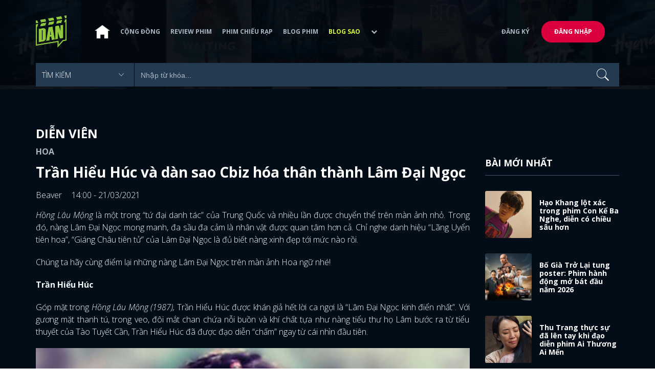

--- FILE ---
content_type: text/html; charset=utf-8
request_url: https://www.dienanh.net/tran-hieu-huc-va-dan-sao-cbiz-hoa-than-thanh-lam-dai-ngoc-27345.html
body_size: 15741
content:


<!DOCTYPE html>
<!--[if IE 7]>
     <html class="ie ie7 no-js" lang="en-US">
<![endif]-->
<!--[if IE 8]>
<html class="ie ie8 no-js" lang="en-US">
<![endif]-->
<!--[if !(IE 7) | !(IE 8)  ]><!-->
<html lang="vi" xmlns="http://www.w3.org/1999/xhtml" class="no-js">
<head prefix="og: https://ogp.me/ns# fb: https://ogp.me/ns/fb# article: https://ogp.me/ns/article#">
    <meta http-equiv="Content-Type" content="text/html; charset=UTF-8" />
    <!-- Basic need -->
    <meta content="INDEX,FOLLOW" name="robots" />
    <meta content="global" name="distribution" />
    <meta content="general" name="rating" />
    <meta content="1 days" name="revisit-after" />

    <title>Trần Hiểu H&#250;c v&#224; d&#224;n sao Cbiz h&#243;a th&#226;n th&#224;nh L&#226;m Đại Ngọc</title>
<link rel="canonical" href="https://www.dienanh.net/tran-hieu-huc-va-dan-sao-cbiz-hoa-than-thanh-lam-dai-ngoc-27345.html" />
<meta name="google-site-verification" content="Uq9FfaLsRoM_3BrIMS1mLazAk8jsiWYJ2KV2RDeSSdc" />
<meta property="article:published_time" content="2026-01-19T22:55:01+07:00" />
<meta name="keywords" content="Hồng Lâu Mộng" />
    <meta name="description" content="Không ít ngôi sao Hoa ngữ đình đám đã thử sức với vai diễn Lâm Đại Ngọc trong tác phẩm kinh điển Hồng Lâu Mộng." />

    

<meta property="fb:app_id" content="1807340692868121" />
<meta property="fb:pages" content="153464615307" />
<meta property="fb:pages" content="376664579392607" />
<meta property="fb:pages" content="327489810690241" />
<meta property="og:url" content="https://www.dienanh.net/tran-hieu-huc-va-dan-sao-cbiz-hoa-than-thanh-lam-dai-ngoc-27345.html" />
<meta property="og:type" content="article" />
<meta property="og:title" content="Sao Cbiz hóa thân thành Lâm Đại Ngọc: Trần Hiểu Húc kinh điển, Tưởng Mộng Tiệp chìm nghỉm" />
    <meta property="og:description" content="Không ít ngôi sao Hoa ngữ đình đám đã thử sức với vai diễn Lâm Đại Ngọc trong tác phẩm kinh điển Hồng Lâu Mộng." />
<meta property="og:image" content="https://static1.dienanh.net/upload/202103/ad246562-b6e1-4fa8-8898-5cd500d97180.jpg" />
<meta property="og:image:width" content="1200" />
<meta property="og:image:height" content="628" />
<meta property="og:site_name" content="DienAnh.Net" />

    <!-- Mobile specific meta -->
    <meta name=viewport content="width=device-width, initial-scale=1">
    <meta name="format-detection" content="telephone-no">
	<meta name="facebook-domain-verification" content="vgshhcv3gcsfwz2ls4z3wni05td1o" />
<meta property="fb:pages" content="1134031096754226" />
<link href="/favicon.ico" rel="shortcut icon" type="image/x-icon" />

    <!-- CSS files -->
    <!-- Live -->
    <link href="https://static1.dienanh.net/assets/css/bootstrap.css?3.2.5" rel="stylesheet" />
    <link href="https://static1.dienanh.net/assets/css/bootstrap-theme.css?3.2.5" rel="stylesheet" />
    <link href="https://static1.dienanh.net/assets/plugins/owl/owl.carousel.min.css?3.2.5" rel="stylesheet" />
    <link href="https://static1.dienanh.net/assets/plugins/owl/owl.theme.default.min.css?3.2.5" rel="stylesheet" />
    <link href="/Assets/Content/plugins.css?3.2.5" rel="stylesheet">
    <link href="https://static1.dienanh.net/assets/css/style.css?3.2.5" rel="stylesheet">
    <link href="https://static1.dienanh.net/assets/css/sites.min.css?3.2.5" rel="stylesheet" />
    

    <!-- Test -->
    

    

    <!-- Dailymotion -->
<script>
    (function (w, d, s, u, n, i, f, g, e, c) { w.WDMObject = n; w[n] = w[n] || function () { (w[n].q = w[n].q || []).push(arguments); }; w[n].l = 1 * new Date(); w[n].i = i; w[n].f = f; w[n].g = g; e = d.createElement(s); e.async = 1; e.src = u; c = d.getElementsByTagName(s)[0]; c.parentNode.insertBefore(e, c); })(window, document, "script", "//api.dmcdn.net/pxl/cpe/client.min.js", "cpe", "5e8edfadc3afb443eb289bcb")
</script>
    <script>
    (function (i, s, o, g, r, a, m) {
        i['GoogleAnalyticsObject'] = r; i[r] = i[r] || function () {
            (i[r].q = i[r].q || []).push(arguments)
        }, i[r].l = 1 * new Date(); a = s.createElement(o),
            m = s.getElementsByTagName(o)[0]; a.async = 1; a.src = g; m.parentNode.insertBefore(a, m)
    })(window, document, 'script', '//www.google-analytics.com/analytics.js', 'ga');

    ga('create', 'UA-26681903-1', 'auto', { 'name': 'dienanh' });
    ga('dienanh.send', 'pageview');
</script>

<!-- Global site tag (gtag.js) - Google Analytics -->
<script async src="https://www.googletagmanager.com/gtag/js?id=G-Z0R907FWJV"></script>
<script>
  window.dataLayer = window.dataLayer || [];
  function gtag(){dataLayer.push(arguments);}
  gtag('js', new Date());

  gtag('config', 'G-Z0R907FWJV');
</script>

            <!-- Global site tag (gtag.js) - Google Analytics -->
            <script async src="https://www.googletagmanager.com/gtag/js?id=UA-26681903-13"></script>
            <script>
                window.dataLayer = window.dataLayer || [];
                function gtag() { dataLayer.push(arguments); }
                gtag('js', new Date());

                gtag('config', 'UA-26681903-13');
            </script>

<!-- Global site tag (gtag.js) - Google Analytics -->
<script async src="https://www.googletagmanager.com/gtag/js?id=G-39RTV6NCZ8"></script>
<script>
	window.dataLayer = window.dataLayer || [];
	function gtag() { dataLayer.push(arguments); }
	gtag('js', new Date());

	gtag('config', 'G-39RTV6NCZ8');
</script>
    <script async='async' src='https://www.googletagservices.com/tag/js/gpt.js'></script>
<script>
    var googletag = googletag || {};
    googletag.cmd = googletag.cmd || [];
</script>

    <script>
        googletag.cmd.push(function () {
            googletag.defineSlot('/37151495/dan.yan.vn-center-banner', [970, 90], 'div-gpt-ad-1476436428139-0').addService(googletag.pubads());
            googletag.defineSlot('/37151495/dan.yan.vn-footer', [970, 250], 'div-gpt-ad-1476436428139-1').addService(googletag.pubads());
            googletag.defineSlot('/37151495/YAN.vn_Criteo_300x600', [300, 600], 'div-gpt-ad-1476436428139-2').addService(googletag.pubads());
            googletag.defineSlot('/37151495/dan.yan.vn-LargeSky1', [300, 600], 'div-gpt-ad-1476436428139-3').addService(googletag.pubads());
            googletag.defineSlot('/37151495/dan.yan.vn-right-banner-1', [300, 250], 'div-gpt-ad-1476436428139-13').addService(googletag.pubads());
            googletag.defineSlot('/37151495/dan.yan.vn-right-banner-2', [300, 250], 'div-gpt-ad-1476436428139-14').addService(googletag.pubads());
            googletag.defineSlot('/37151495/dan.yan.vn-right-banner-3', [300, 250], 'div-gpt-ad-1476436428139-15').addService(googletag.pubads());
            googletag.defineSlot('/37151495/dan.yan.vn-right-bottom-1', [300, 250], 'div-gpt-ad-1476436428139-16').addService(googletag.pubads());
            googletag.defineSlot('/37151495/dan.yan.vn-top-banner', [970, 90], 'div-gpt-ad-1505990135159-0').addService(googletag.pubads());

            googletag.defineSlot('/37151495/dan.yan.vn-reading-centerbanner1', [640, 280], 'div-gpt-ad-1476436428139-9').addService(googletag.pubads());
            googletag.defineSlot('/37151495/dan.yan.vn-reading-centerbanner2', [640, 280], 'div-gpt-ad-1476436428139-10').addService(googletag.pubads());
            googletag.defineSlot('/37151495/dan.yan.vn-reading-rightbanner1', [300, 250], 'div-gpt-ad-1476436428139-11').addService(googletag.pubads());
            googletag.defineSlot('/37151495/dan.yan.vn-reading-rightbanner2', [300, 250], 'div-gpt-ad-1476436428139-12').addService(googletag.pubads());

            googletag.defineSlot('/37151495/dan.yan.vn-reading-centerbanner1A', [300, 250], 'div-gpt-ad-1476932239286-0').addService(googletag.pubads());
            googletag.defineSlot('/37151495/dan.yan.vn-reading-centerbanner1B', [300, 250], 'div-gpt-ad-1476932239286-1').addService(googletag.pubads());
            googletag.defineSlot('/37151495/dan.yan.vn-reading-centerbanner2A', [300, 250], 'div-gpt-ad-1476932239286-2').addService(googletag.pubads());
            googletag.defineSlot('/37151495/dan.yan.vn-reading-centerbanner2B', [300, 250], 'div-gpt-ad-1476932239286-3').addService(googletag.pubads());

            //googletag.defineSlot('/37151495/dan.yan.vn-reading-centerbanner2A', [300, 250], 'div-gpt-ad-1487044818626-0').addService(googletag.pubads());
            //googletag.defineSlot('/37151495/dan.yan.vn-reading-centerbanner2B', [300, 250], 'div-gpt-ad-1487044818626-3').addService(googletag.pubads());
            googletag.defineSlot('/37151495/dan.yan.vn-reading-centerbanner3A', [300, 250], 'div-gpt-ad-1487044818626-1').addService(googletag.pubads());
            googletag.defineSlot('/37151495/dan.yan.vn-reading-centerbanner3B', [300, 250], 'div-gpt-ad-1487044818626-2').addService(googletag.pubads());
            googletag.defineSlot('/93656639,37151495/dienanh.net/top_banner_mb_320x160', [320, 160], 'div-gpt-ad-1684289837835-0').addService(googletag.pubads());
            googletag.defineSlot('/37151495/DAN_Balloon', [300, 250], 'div-gpt-ad-1490286709827-0').addService(googletag.pubads());

	   
            googletag.pubads().enableSingleRequest();
            googletag.pubads().collapseEmptyDivs();
            googletag.enableServices();
        });
    </script>

    
    <meta property="dable:item_id" content="27345" />
    <meta property="dable:author" content="Beaver" />
    <meta property="article:section" content="Diễn Vi&#234;n" />
    <meta property="article:published_time" content="2021-03-21T14:00:00Z" />
    <script async src="https://securepubads.g.doubleclick.net/tag/js/gpt.js"></script>
    <script>
        googletag.cmd.push(function () {
            googletag.defineSlot('/37151495/dienanh.net_dable_inarticle_oop', ['fluid', [300, 250], [600, 250], [800, 250]], 'div-gpt-ad-1617090464126-0').addService(googletag.pubads());
            googletag.defineSlot('/37151495/dienanh.net_dable_sticky', [[800, 250], 'fluid', [300, 250], [300, 600]], 'div-gpt-ad-1619507940728-0').addService(googletag.pubads());
            googletag.defineSlot('/37151495/dienanh.net_dable_bottom_oop', [[300, 250], [600, 250], [800, 250], 'fluid'], 'div-gpt-ad-1617090551571-0').addService(googletag.pubads());
			googletag.defineSlot('/37151495/dienanh.net_dable_slidebar_oop', ['fluid', [300, 250], [600, 250], [800, 250]], 'div-gpt-ad-1617090391854-0').addService(googletag.pubads());
			googletag.defineSlot('/37151495/dienanh.net-right-banner1-11', [1, 1], 'div-gpt-ad-1655266924095-0').addService(googletag.pubads());
            googletag.defineOutOfPageSlot('/37151495/dienanh.net-outstream1121', 'div-gpt-ad-1637326578826-0').addService(googletag.pubads());
            googletag.pubads().enableSingleRequest();
            googletag.pubads().collapseEmptyDivs();
            googletag.enableServices();
        });
    </script>
    <style>
        .position-sticky {
            position: -webkit-sticky;
            position: sticky;
            z-index: 9999;
            top: 87px;
        }
    </style>
   

</head>
<body>
    <div id="fb-root"></div>
<script async defer crossorigin="anonymous" src="https://connect.facebook.net/vi_VN/sdk.js#xfbml=1&version=v9.0&appId=2596985687023572&autoLogAppEvents=1" nonce="4ZsfFoTk"></script>

<script>
    (function (d, s, id) {
        var js, fjs = d.getElementsByTagName(s)[0];
        if (d.getElementById(id)) { return; }
        js = d.createElement(s); js.id = id;
        js.src = "https://connect.facebook.net/en_US/sdk.js";
        fjs.parentNode.insertBefore(js, fjs);
    }(document, 'script', 'facebook-jssdk'));
</script>
    
<script type="application/ld+json">
    {
    "@context"        : "https://schema.org",
    "@type"           : "WebSite",
    "name"            : "DAN",
    "alternateName"   : "Tin Tức Phim Điện Ảnh Việt Nam & Quốc Tế: Cập nhật liên tục",
    "url": "https://www.dienanh.net/",
    "potentialAction":
    [
    {
    "@type": "SearchAction",
    "target":
    [
    {
    "@type" : "EntryPoint",
    "urlTemplate":"https://www.dienanh.net/tim-kiem?key={search_term_string}"
    }
    ],
    "query-input":
    [
    {
    "@type":"PropertyValueSpecification",
    "valueRequired" : "http://schema.org/True",
    "valueName":"search_term_string"
    }
    ]
    }
    ]
    }
</script>

<script type="application/ld+json">
    {
    "@context": "https://schema.org",
    "@type"   : "Organization",
    "name"     :"Dienanh.net",
    "url"      : "https://www.dienanh.net/",
    "logo"     : "https://static1.dienanh.net/assets/images/logo_dan.png",
    "contactPoint": [
    {
    "@type": "ContactPoint",
    "telephone": "+84-028 73 050 788",
    "contactType": "customer service"
    }
    ],
     "sameAs"    :["https://www.facebook.com/dienanh.net/", "https://www.youtube.com/channel/UCEJlE4nEz5lZucg_i05XVsg", "https://www.dailymotion.com/dienanhnet", "https://dienanh.business.site", "https://www.pinterest.com/medienanh", "https://www.flickr.com/photos/192737786@N04/", "https://www.reddit.com/user/medienanh", "https://medienanh.tumblr.com/", "https://twitter.com/medienanh",  "https://www.linkedin.com/in/me-dienanh-b35058212/", "https://medium.com/@medienanh"],
    "foundingDate"  :"2003",
    "address" : [
    {
    "@type"    :"PostalAddress",
    "streetAddress": "38/6A Nguyễn Văn Trỗi, Phường 15, Quận Phú Nhuận, TP. Hồ Chí Minh",
    "addressLocality":"Hồ Chí Minh City",
    "addressCountry": "Việt Nam",
    "postalCode":"72209",
    "email":"contact@dienanh.net"
    }
    ]
    }
</script>
    <!--preloading-->
<div id="preloader" class="d-none">
    
    <div id="status">
        <span></span>
        <span></span>
    </div>
</div>
<!--end of preloading-->

    
<div class="login-wrapper" id="login-content">
    <div class="login-content">
        <a href="#" class="close">x</a>
        <h3>Đăng nhập</h3>
        
<form action="/Account/ExternalLogin?ReturnUrl=%2Ftran-hieu-huc-va-dan-sao-cbiz-hoa-than-thanh-lam-dai-ngoc-27345.html" method="post"><input name="__RequestVerificationToken" type="hidden" value="rqcXCwS3i309T_D_rV1LWFqyrUQZ1zeHccgMA3R_l2KvFkPsYEWY8DKdN5KEMkSgU7-7AsFML6eV6TVDSaxEduvr-0pogp-kQveSCTAy_-o1" />                        <div class="row">
                            
                            <div class="social-btn-2">
                                <button class="fb" id="Facebook" name="provider" value="Facebook"
                                        title="Đăng nhập bằng tài khoản Facebook">
                                    <i class="ion-social-facebook mr-15"></i>Facebook
                                </button>
                                <button class="ml-15 gg" type="submit" id="Google" name="provider" value="Google"
                                        title="Đăng nhập bằng tài khoản Google">
                                    <i class="ion-social-googleplus mr-15"></i>Google
                                </button>
                            </div>
                        </div></form>    </div>
</div>
    <!--signup form popup-->
<div class="login-wrapper" id="signup-content">
    <p>Comming soon...</p>
    
</div>
<!--end of signup form popup-->

    


<!-- BEGIN | Header -->
<header class="ht-header">
	<div class="container">
		<nav class="navbar navbar-default navbar-custom">
			<!-- Brand and toggle get grouped for better mobile display -->
			<div class="navbar-header logo">
				<div class="navbar-toggle" data-toggle="collapse" data-target="#bs-example-navbar-collapse-1">
					<span class="sr-only">Toggle navigation</span>
					<div id="nav-icon1">
						<span></span>
						<span></span>
						<span></span>
					</div>
				</div>
				<a href="/"><img class="logo" src="https://static1.dienanh.net/assets/images/logo_dan.png" alt="" style="max-width:60px;"></a>
			</div>
			<!-- Collect the nav links, forms, and other content for toggling -->
			<div class="collapse navbar-collapse flex-parent" id="bs-example-navbar-collapse-1">
				<ul class="nav navbar-nav flex-child-menu menu-left">
						<li style="width:50px;"><a style="padding:10px;" href="/" class=""><img src="https://static1.dienanh.net/assets/images/house-icon.png" class="w-100" /></a></li>
					<li><a href="/forums">Cộng đồng</a></li>
					<li><a href="/review-phim-2" class="">Review phim</a></li>
					<li><a href="/phim-chieu-rap-13" class="">Phim chiếu rạp</a></li>
					<li><a href="/blog-phim-11" class="">Blog phim</a></li>
					<li><a href="/blog-sao-12" class="menu-active">Blog sao</a></li>
					
					<li class="dropdown first">
						<a class="btn btn-default dropdown-toggle lv1 text-left" data-toggle="dropdown" data-hover="dropdown">
							<span class="dropdown-title">Khác</span>
							<i class="fa fa-chevron-down dropdown-custom" aria-hidden="true"></i>
						</a>
						<ul class="dropdown-menu level1 dropdownhover-bottom">
							<li><a href="/cafe-danner-3">Cafe Danner</a></li>
							<li><a href="/gameshow-4">Gameshow</a></li>
							<li><a href="/blog-nhac-14">Blog Nhạc</a></li>
							<li><a href="/rinh-sao-5">Rình Sao</a></li>
							<li><a href="/tong-hop-giai-tri-chau-a-15">Tổng Hợp Giải Trí Châu Á</a></li>
							<li><a href="/cuong-phim-han-trung-16">Cuồng Phim Hàn - Trung</a></li>
							<li><a href="/dmtp" target="_blank">Bình chọn DMTP 2022</a></li>
						</ul>
					</li>
				</ul>

					<ul class="nav navbar-nav flex-child-menu menu-right">
						<li class=""><a href="/forums/dang-ky"> Đăng ký</a></li>
						<li class="btn"><a href="/forums/dang-nhap"> Đăng nhập</a></li>
					</ul>
			</div>
			<!-- /.navbar-collapse -->
		</nav>

		<!-- top search form -->
<form action="/tim-kiem" id="form-search" method="get">			<div class="top-search">
				<select name="category">
					<option value="" selected>Tìm kiếm</option>
					<option value="blog phim" >Blog Phim</option>
					<option value="review phim" >Review Phim</option>
					<option value="diễn viên" >Diễn viên</option>
				</select>
				<input type="text" name="key" placeholder="Nhập từ khóa...">
			</div>
</form>	</div>
</header>
<!-- END | Header -->
    



        <script type="application/ld+json">
            {
            "@context": "https://schema.org",
            "@type": "NewsArticle",
            "mainEntityOfPage":    [    {    "@type":"WebPage",    "@id":"https://www.dienanh.net/tran-hieu-huc-va-dan-sao-cbiz-hoa-than-thanh-lam-dai-ngoc-27345.html"    }    ],
            "description": "Kh&#244;ng &#237;t ng&#244;i sao Hoa ngữ đ&#236;nh đ&#225;m đ&#227; thử sức với vai diễn L&#226;m Đại Ngọc trong t&#225;c phẩm kinh điển Hồng L&#226;u Mộng.",
            "headline": "Trần Hiểu H&#250;c v&#224; d&#224;n sao Cbiz h&#243;a th&#226;n th&#224;nh L&#226;m Đại Ngọc",
            "datePublished": "2021-03-21T14:00:00Z",
            "dateModified": "2021-03-21T14:00:00Z",
            "author": {
            "@type": "Person",
            "name": "Beaver"
            },
            "publisher": {
            "@type": "Organization",
            "name": "DAN",
            "logo": {
            "@type": "ImageObject",
            "url": "https://static1.dienanh.net/assets/images/logo_dan.png"
            }
            },
            "image": {
            "@type": "ImageObject",
            "url": "https://static1.dienanh.net/upload/202103/32a68cb8-c5f6-497d-8fdc-b46b526e1299.jpg"
            },
            "contentLocation": {
            "@type": "Place",
            "name": "VietNam"
            }
            }
        </script>
    <script type="application/ld+json">
        {
        "@context": "https://schema.org",
        "@type": "ItemPage",
        "relatedLink":
        [
        ]
        }
    </script>


<div class="hero common-hero height-header"></div>
<!-- Button trigger modal -->

<div class="page-single">
    <div class="container">

        <div class="row">
            <div class="col-md-9 col-sm-12 col-xs-12">


                <div class="blog-detail-ct">
                        <div class="title-hd mb-0">
                            <h2>Diễn Vi&#234;n</h2>
                        </div>
                        <h3 class="sub-text-gray mb-15 mt-15 text-uppercase f-16">Hoa</h3>

                    <h1 class="f-28 text-white mb-15"> Trần Hiểu H&#250;c v&#224; d&#224;n sao Cbiz h&#243;a th&#226;n th&#224;nh L&#226;m Đại Ngọc </h1>
                    <div class="mb-15">
                        <span class="time f-16 sub-text-white">Beaver <span class="ml-15"> 14:00 - 21/03/2021 </span></span>
                    </div>
                    <div itemprop="articleBody" id="body-content">
                        <p style="text-align:justify;"><i>Hồng Lâu Mộng</i> là một trong “tứ đại danh tác” của Trung Quốc và nhiều lần được chuyển thể trên màn ảnh nhỏ. Trong đó, nàng Lâm Đại Ngọc mong manh, đa sầu đa cảm là nhân vật được quan tâm hơn cả. Chỉ nghe danh hiệu “Lãng Uyển tiên hoa”, “Giáng Châu tiên tử” của Lâm Đại Ngọc là đủ biết nàng xinh đẹp tới mức nào rồi.&nbsp;</p><p style="text-align:justify;">Chúng ta hãy cùng điểm lại những nàng Lâm Đại Ngọc trên màn ảnh Hoa ngữ nhé!</p><p style="text-align:justify;"><strong>Trần Hiểu Húc</strong></p><p style="text-align:justify;">Góp mặt trong<i> Hồng Lâu Mộng (1987),</i> Trần Hiểu Húc được khán giả hết lời ca ngợi là “Lâm Đại Ngọc kinh điển nhất”. Với gương mặt thanh tú, trong veo, đôi mắt chan chứa nỗi buồn và khí chất tựa như nàng tiểu thư họ Lâm bước ra từ tiểu thuyết của Tào Tuyết Cần, Trần Hiểu Húc đã được đạo diễn “chấm” ngay từ cái nhìn đầu tiên.</p><figure class="image"><img src="https://static1.dienanh.net/upload/202103/24cfe0dc-5b8b-4133-8f0c-37914004be6d.jpg"></figure><p style="text-align:justify;">Bản thân nữ diễn viên cũng tự tin khẳng định mình được sinh ra là để vào vai này<i>: “Tôi chính là Lâm Đại Ngọc. Nếu tôi có thử vai diễn khác thì khán giả cũng sẽ cảm thấy Lâm Đại Ngọc đang đóng vai một cô gái khác mà thôi”. </i>Thực vậy, Trần Hiểu Húc đã tạo nên một nhân vật kinh điển trên màn ảnh mà tới nay vẫn chưa ai vượt qua nổi.</p><figure class="image"><img src="https://static1.dienanh.net/upload/202103/35d70663-5e3d-4923-ad0e-9709a3a6fa9a.jpg"></figure><p style="text-align:justify;">Tiếc thay, có lẽ phim vận vào đời, Trần Hiểu Húc ra đi khi còn quá trẻ, khiến khán giả tiếc nuối không thôi và xót xa cho một kiếp hồng nhan bạc mệnh.</p><figure class="image"><img src="https://static1.dienanh.net/upload/202103/34b85a2a-09c7-4df1-ae3d-cad7ccf14b57.jpg"></figure><p><i>&gt;&gt;&gt; Xem thêm:&nbsp;</i><a href="https://www.dienanh.net/news/dan-sao-cbiz-kho-so-vi-vai-dien-nguoi-mat-con-nguoi-thuong-tat-24739.html?utm_campaign=InternallinkDAN&amp;utm_source=26553&amp;utm_medium=noniadesktop"><i>Triệu Lệ Dĩnh và dàn sao Cbiz hy sinh vì vai diễn: Người mất con, người thương tật</i></a></p><p style="text-align:justify;"><strong>Đào Huệ Mẫn</strong></p><p style="text-align:justify;">Với vẻ đẹp cổ điển, dịu dàng của người con gái vùng sông nước Giang Nam, Đào Huệ Mẫn nhận vô số lời khen khi hóa thân thành nàng Lâm Đại Ngọc trong bộ phim <i>Hồng Lâu Mộng (1989)</i>.&nbsp;</p><p style="text-align:justify;">Cũng chính nhờ tác phẩm này, Đào Huệ Mẫn vụt sáng thành sao chỉ sau một đêm, trở thành mỹ nhân cổ trang đình đám một thời. Với lối diễn xuất tinh tế, hình tượng Lâm Đại Ngọc do Đào Huệ Mẫn xây dựng được giới chuyên môn đánh giá cao.</p><figure class="image"><img src="https://static1.dienanh.net/upload/202103/f3a6e500-0457-413d-8e4c-b204a5461d74.jpeg"></figure><figure class="image"><img src="https://static1.dienanh.net/upload/202103/5e6d90ba-6670-4e20-9c45-76bc41cf382c.gif"></figure><p style="text-align:justify;">Thế nhưng, có vài ý kiến cho rằng, Đào Huệ Mẫn vẫn chưa thể qua mặt được Trần Hiểu Húc, bởi lẽ, “Lâm muội muội” do cô thể hiện còn thiếu chút vẻ u buồn và khí chất thanh tao của tài nữ thời xưa.</p><figure class="image"><img src="https://static1.dienanh.net/upload/202103/4255a508-6de6-4717-b1f8-780739aafd50.jpg"></figure><p style="text-align:justify;"><strong>Mai Lan Phương</strong></p><p style="text-align:justify;">Chắc hẳn không ít người phải “xỉu ngang xỉu dọc” khi biết nàng Lâm Đại Ngọc đầu tiên xuất hiện trước công chúng lại là một người đàn ông, đó là diễn viên kinh kịch trứ danh Mai Lan Phương. Tác phẩm <i>Đại Ngọc Táng Hoa</i> của Mai Lan Phương được ra mắt vào năm 1925 và là một trong những tác phẩm kinh điển thời bấy giờ.</p><p style="text-align:justify;">Với dáng người mảnh mai, tạo hình “đỉnh của chóp” và diễn xuất tốt, nàng Lâm Đại Ngọc do Mai Lan Phương thể hiện chẳng hề thua kém bất cứ mỹ nhân Cbiz đình đám nào.</p><figure class="image"><img src="https://static1.dienanh.net/upload/202103/3e227209-c038-4c35-a6c9-adcf55dda854.jpg"></figure><p style="text-align:justify;"><strong>Tưởng Mộng Tiệp</strong></p><p style="text-align:justify;">Cùng hóa thân thành một nhân vật nhưng dường như phiên bản do Tưởng Mộng Tiệp thể hiện trong bộ phim <i>Tân Hồng Lâu Mộng (2010)</i> lại gây nhiều tranh luận nhất. Khi vào vai Lâm Đại Ngọc, Tưởng Mộng Tiệp mới 21 tuổi, sở hữu nhan sắc thanh thoát, tươi tắn đầy cuốn hút. Thế nhưng, rõ ràng điều này chẳng hề phù hợp với hình tượng “Lâm muội muội” mảnh mai như cành liễu trước gió, mong manh tựa cánh hoa.</p><figure class="image"><img src="https://static1.dienanh.net/upload/202103/9e8bc47e-e248-4721-84e3-3c0d87d48f9f.jpg"></figure><p style="text-align:justify;">Hơn nữa, kiểu tóc được thiết kế cầu kỳ, khó hiểu như kinh kịch cũng phần nào khiến Tưởng Mộng Tiệp bị “dìm hàng” thấy rõ. Dù vậy, chẳng thể phủ nhận rằng, nhờ bộ phim này, Tưởng Mộng Tiệp được nhiều người biết đến và nhanh chóng nổi tiếng. Chỉ tiếc, danh tiếng của cô cũng mong manh như cánh hoa, nở nhanh rồi chóng tàn, chẳng mấy ai nhớ đến nữa.</p><figure class="image"><img src="https://static1.dienanh.net/upload/202103/ca6c2101-7766-4156-9c3b-06a8b8262d35.jpg"></figure><p style="text-align:justify;"><strong>Chu Dạng Nguyệt</strong></p><p style="text-align:justify;">Ngoài những cái tên nói trên, nàng Lâm Đại Ngọc do cô bé Chu Dạng Nguyệt&nbsp;thể hiện trong bộ phim<i> Hồng Lâu Mộng </i>phiên bản nhí cũng nhận được nhiều sự quan tâm. Với gương mặt xinh xắn, có nhiều nét giống với Trần Hiểu Húc, lại thêm diễn xuất tốt, Chu Dạng Nguyệt được khán giả hết lời khen ngợi khi hóa thân thành nhân vật kinh điển này.</p><figure class="image"><img src="https://static1.dienanh.net/upload/202103/c67fc5d6-63b6-47e9-92b0-cd6ce9e80eb8.jpg"></figure><figure class="image"><img src="https://static1.dienanh.net/upload/202103/518e87cb-2571-412b-805a-6c01c555a580.jpeg"></figure><p style="text-align:justify;">Nhìn vào nhan sắc nổi trội của Chu Dạng Nguyệt, cộng đồng mạng dự đoán cô bé sẽ là mỹ nhân cổ trang đình đám của làng giải trí Hoa ngữ trong tương lai không xa.</p><figure class="image"><img src="https://static1.dienanh.net/upload/202103/1491ad5e-4a41-44b0-8077-28f5b2a2ea8d.jpeg"></figure><figure class="image"><img src="https://static1.dienanh.net/upload/202103/a4d7487e-82eb-4d5d-aaf7-04d60c70c9ec.jpeg"></figure><p style="text-align:justify;"><i>&gt;&gt;&gt; Xem thêm:&nbsp;</i><a href="https://www.dienanh.net/news/lam-tam-nhu-gia-tinh-van-va-dan-my-nhan-co-trang-hoa-ngu-25815.html?utm_campaign=InternallinkDAN&amp;utm_source=26290&amp;utm_medium=noniadesktop"><i>Nhan sắc đỉnh cao của Lâm Tâm Như, Giả Tịnh Văn và dàn mỹ nhân cổ trang Hoa ngữ</i></a></p><p style="text-align:justify;">Bạn nghĩ sao về những nàng Lâm Đại Ngọc trên màn ảnh? Follow <a href="https://www.facebook.com/groups/140359617814623"><strong>Hóng Dưa Bở Cbiz</strong></a> ngay để cập nhật ngay những thông tin giải trí mới nhất nhé!</p>

                        <div id="quiz-start">
                            
                        </div>



                        <div id="loadingquizResult" class="d-none">
                            <div class="clearfix"></div>
<div class="card br" style="margin-bottom:70px;">
    <div class="wrapper position-relative">
        <div id="preloader">
            
            <div id="status">
                <span></span>
                <span></span>
            </div>
        </div>

        
    </div>
</div>
                        </div>
                        <div class="d-none" id="quizResult"></div>
                    </div>
                    <!-- share link -->
                    <div class="flex-it share-tag mb-0">
                        <div></div>
                        <div class="social-link">
                            <div class="fb-like" data-href="https://www.dienanh.net//tran-hieu-huc-va-dan-sao-cbiz-hoa-than-thanh-lam-dai-ngoc-27345.html" data-width="180"
                                 data-layout="button_count" data-action="like" data-size="small" data-share="true"></div>
                            <a class="btn btn-primary" href="/UserInfo/Posts"
                               style="margin-top:-8px;font-size:11px; font-weight:700; padding-top:2px; padding-bottom: 2px;">
                                Gửi bài
                            </a>
                        </div>
                    </div>

                    <div class="my-30 text-center">

                        <a target="_blank" href="https://www.facebook.com/DienAnh.net/">
                            <span class="share-opinion">
                                <i class="fa fa-facebook-square" style="font-family: 'FontAwesome' !important"></i>
                                <span>Nhấp vào xem mọi người nói gì</span>
                            </span>
                        </a>
                    </div>



                    <div class="flex-it share-tag mb-0">
                        <div class="right-it" style="max-width:90%">
                            <h4>Tags</h4>
                            <div class="owl-carousel owl-theme owl-tags">
                                    <div class="item">
                                        <a href="/tran-hieu-huc-1405.htm" class="color-main ml-15 f-16">Trần Hiểu H&#250;c</a>
                                    </div>
                                                                        <div class="item">
                                            <a href="/hong-lau-mong-1406.htm" class="ml-15">Hồng L&#226;u Mộng</a>
                                        </div>
                            </div>
                        </div>
                    </div>

                    <!-- Ads -->
                                            <div>
                            <!-- /37151495/dan.yan.vn-footer -->
<div id='div-gpt-ad-1476436428139-1' style='height:250px; width:970px; margin: 10px auto; text-align: center;'>
    <script>
        googletag.cmd.push(function () { googletag.display('div-gpt-ad-1476436428139-1'); });
    </script>
</div>

                        </div>
                        <!-- /37151495/dienanh.net_dable_bottom_oop -->
                        <div id='div-gpt-ad-1617090551571-0'>
                            <script>
                                googletag.cmd.push(function () { googletag.display('div-gpt-ad-1617090551571-0'); });
                            </script>
                        </div>

                    <!-- comment items -->
                    <div class="comment-form">
                        <h4 class="text-uppercase hr-title">Facebook - bình luận</h4>
                        <div class="fb-comments bg-white d-block" data-order-by="reverse_time" data-href="https://www.dienanh.net//tran-hieu-huc-va-dan-sao-cbiz-hoa-than-thanh-lam-dai-ngoc-27345.html" data-width="100%" data-numposts="5"></div>
                    </div>
                    <!-- comment form -->


                    <ul id="Tab_Content" data-id-type="12" data-display-feature="False" data-horiziontal="false" data-page-size="6">
                        <li class="active" data-id-nation="3">
                        </li>
                    </ul>
                    <div class="blog-detail-ct">
                        <div class="comment-form mt-30">
                            <h4 class="text-uppercase hr-title mr-0">Bài Cùng chuyên mục</h4>
                            <div id="Content">
                                


	<div class="col-sm-4 col-xs-12">
		<div class="blog-item-style-2">
			<a href="/kha-nhu-quang-tuan-khi-ghep-dung-doi-tao-an-tuong-quy-nhap-trang-62953.html"><img src="https://static1.dienanh.net/upload/202503/2x1_9bc502a7-8418-4c15-9172-7e1af8c96066.jpg" alt=""></a>
			<div class="blog-it-infor">
				<h3><a href="/kha-nhu-quang-tuan-khi-ghep-dung-doi-tao-an-tuong-quy-nhap-trang-62953.html">Khả Như - Quang Tuấn: Khi gh&#233;p đ&#250;ng đ&#244;i tạo ấn tượng Quỷ Nhập Tr&#224;ng</a></h3>
				
				<a href="#" style="display:flex; align-items:center">
					<img src="https://static1.dienanh.net/upload/avatar/218a3c1c-2330-4bd5-bb41-02c780613946.jpg" alt="Trường Duy" style="max-width: 26px; margin: 0 15px 0 0; border-radius: 30px; margin-bottom: 0px" />
					<p style="margin:0">Trường Duy</p>
				</a>
				<p>Với Quỷ Nhập Tr&#224;ng, đ&#226;y l&#224; lần đầu ti&#234;n Quang Tuấn v&#224; Khả Như hợp t&#225;c trong một bộ phim kinh dị, v&#224; sự kết hợp n&#224;y đ&#227; mang lại những m&#224;n tr&#236;nh diễn đ&#225;ng nhớ</p>
			</div>
		</div>
	</div>
	<div class="col-sm-4 col-xs-12">
		<div class="blog-item-style-2">
			<a href="/nha-gia-tien-va-lan-dau-dong-phim-dien-anh-cua-phuong-my-chi-62948.html"><img src="https://static1.dienanh.net/upload/202502/2x1_e96a7e82-e8a5-4d7e-b3be-9a86e1236e79.jpg" alt=""></a>
			<div class="blog-it-infor">
				<h3><a href="/nha-gia-tien-va-lan-dau-dong-phim-dien-anh-cua-phuong-my-chi-62948.html">Nh&#224; Gia Ti&#234;n v&#224; lần đầu đ&#243;ng phim điện ảnh của Phương Mỹ Chi</a></h3>
				
				<a href="#" style="display:flex; align-items:center">
					<img src="https://static1.dienanh.net/upload/avatar/218a3c1c-2330-4bd5-bb41-02c780613946.jpg" alt="Trường Duy" style="max-width: 26px; margin: 0 15px 0 0; border-radius: 30px; margin-bottom: 0px" />
					<p style="margin:0">Trường Duy</p>
				</a>
				<p>Sau phim Nh&#224; Gia Ti&#234;n, với sự tiềm năng mạnh mẽ v&#224; khả năng học hỏi nhanh ch&#243;ng, Phương Mỹ Chi chắc chắn sẽ tiếp tục tiến xa trong sự nghiệp diễn xuất của m&#236;nh</p>
			</div>
		</div>
	</div>
	<div class="col-sm-4 col-xs-12">
		<div class="blog-item-style-2">
			<a href="/doan-thien-an-dinh-toan-trai-hu-tu-cong-tu-bac-lieu-den-nu-hon-bac-ty-62936.html"><img src="https://static1.dienanh.net/upload/202501/2x1_b0619b2b-e884-4018-8637-9870f7a6f6cb.jpg" alt=""></a>
			<div class="blog-it-infor">
				<h3><a href="/doan-thien-an-dinh-toan-trai-hu-tu-cong-tu-bac-lieu-den-nu-hon-bac-ty-62936.html">Đo&#224;n Thi&#234;n &#194;n: D&#237;nh to&#224;n trai hư từ C&#244;ng tử Bạc Li&#234;u đến Nụ h&#244;n bạc tỷ</a></h3>
				
				<a href="#" style="display:flex; align-items:center">
					<img src="https://static1.dienanh.net/upload/avatar/218a3c1c-2330-4bd5-bb41-02c780613946.jpg" alt="Thuỵ Diệu" style="max-width: 26px; margin: 0 15px 0 0; border-radius: 30px; margin-bottom: 0px" />
					<p style="margin:0">Thuỵ Diệu</p>
				</a>
				<p>Chỉ trong 2 th&#225;ng, Đo&#224;n Thi&#234;n &#194;n đ&#227; c&#243; 2 vai diễn d&#237;nh đến &quot;chuyện 3 người&quot;, đứng giữa lựa chọn &quot;trai ngoan - trai hư&quot; trong C&#244;ng Tử Bạc Li&#234;u - Nụ H&#244;n Bạc Tỷ.</p>
			</div>
		</div>
	</div>
                <div class="clearfix"></div>
	<div class="col-sm-4 col-xs-12">
		<div class="blog-item-style-2">
			<a href="/nhung-nam-than-man-anh-dong-cong-an-quang-su-lan-dau-thu-suc-62928.html"><img src="https://static1.dienanh.net/upload/202412/2x1_625b061e-c132-4672-a547-a4df3ed57a5b.jpg" alt=""></a>
			<div class="blog-it-infor">
				<h3><a href="/nhung-nam-than-man-anh-dong-cong-an-quang-su-lan-dau-thu-suc-62928.html">Những nam thần m&#224;n ảnh đ&#243;ng c&#244;ng an: Quang Sự lần đầu thử sức</a></h3>
				
				<a href="#" style="display:flex; align-items:center">
					<img src="https://static1.dienanh.net/upload/avatar/a074fad9-a7ae-4508-af41-39174700a377.jpg" alt="Đức Nguy&#234;n" style="max-width: 26px; margin: 0 15px 0 0; border-radius: 30px; margin-bottom: 0px" />
					<p style="margin:0">Đức Nguy&#234;n</p>
				</a>
				<p>Cảnh s&#225;t h&#236;nh sự l&#224; thể loại phim Việt Nam được đ&#244;ng đảo kh&#225;n giả y&#234;u mến, kh&#244;ng &#237;t nam diễn vi&#234;n được kh&#225;n giả nhớ mặt đặt t&#234;n qua những series ấy.    
</p>
			</div>
		</div>
	</div>
	<div class="col-sm-4 col-xs-12">
		<div class="blog-item-style-2">
			<a href="/trung-ruoi-nam-dien-vien-duyen-dang-dong-phu-ma-toan-can-phim-62927.html"><img src="https://static1.dienanh.net/upload/202412/2x1_649aef7b-5e6f-4111-bbc5-a3e2a9733490.jpg" alt=""></a>
			<div class="blog-it-infor">
				<h3><a href="/trung-ruoi-nam-dien-vien-duyen-dang-dong-phu-ma-toan-can-phim-62927.html">Trung Ruồi - nam diễn vi&#234;n duy&#234;n d&#225;ng đ&#243;ng phụ m&#224; to&#224;n &quot;c&#226;n phim&quot;</a></h3>
				
				<a href="#" style="display:flex; align-items:center">
					<img src="https://static1.dienanh.net/upload/avatar/a074fad9-a7ae-4508-af41-39174700a377.jpg" alt="Dustin Nguyen" style="max-width: 26px; margin: 0 15px 0 0; border-radius: 30px; margin-bottom: 0px" />
					<p style="margin:0">Dustin Nguyen</p>
				</a>
				<p>Trung Ruồi l&#224; nam diễn vi&#234;n được kh&#225;n giả y&#234;u mến qua c&#225;c vai phụ duy&#234;n d&#225;ng, d&#249; kh&#244;ng c&#243; nhiều đất diễn nhưng đều tỏa s&#225;ng tr&#234;n m&#224;n ảnh. </p>
			</div>
		</div>
	</div>
	<div class="col-sm-4 col-xs-12">
		<div class="blog-item-style-2">
			<a href="/kaity-nguyen-hoa-hau-thien-an-o-cong-tu-bac-lieu-co-huong-co-sac-62923.html"><img src="https://static1.dienanh.net/upload/202412/2x1_5c5b77b1-f1de-4fc0-8486-c68b9517def2.jpg" alt=""></a>
			<div class="blog-it-infor">
				<h3><a href="/kaity-nguyen-hoa-hau-thien-an-o-cong-tu-bac-lieu-co-huong-co-sac-62923.html">Kaity Nguyễn, hoa hậu Thi&#234;n &#194;n của C&#244;ng tử Bạc Li&#234;u: C&#243; hương, c&#243; sắc</a></h3>
				
				<a href="#" style="display:flex; align-items:center">
					<img src="https://static1.dienanh.net/upload/avatar/218a3c1c-2330-4bd5-bb41-02c780613946.jpg" alt="Nga Cao" style="max-width: 26px; margin: 0 15px 0 0; border-radius: 30px; margin-bottom: 0px" />
					<p style="margin:0">Nga Cao</p>
				</a>
				<p>Sự xuất hiện của “bảo chứng ph&#242;ng v&#233;” Kaity Nguyễn v&#224; hoa hậu Đo&#224;n Thi&#234;n &#194;n trong phim điện ảnh C&#244;ng tử Bạc Li&#234;u g&#226;y ch&#250; &#253; với giới mộ điệu.</p>
			</div>
		</div>
	</div>
                <div class="clearfix"></div>

                            </div>
                            <div id="loadingContent" class="d-none active">
                                <div class="clearfix"></div>
<div class="card br" style="margin-bottom:70px;">
    <div class="wrapper position-relative">
        <div id="preloader">
            
            <div id="status">
                <span></span>
                <span></span>
            </div>
        </div>

        
    </div>
</div>
                            </div>
                        </div>
                    </div>
                </div>
            </div>

            <div class="col-md-3 col-sm-12 col-xs-12">
                <div class="sidebar ml-0" id="sidebar">
                        <div class="ads">
                            <!-- /37151495/dan.yan.vn-right-banner-1 -->
<div id='div-gpt-ad-1476436428139-13' style='height:250px; width:300px;'>
    <script>
        googletag.cmd.push(function () { googletag.display('div-gpt-ad-1476436428139-13'); });
    </script>
</div>
                        </div>
                         <div class="ads">
                            <!-- /37151495/dienanh.net-right-banner1-11 -->
<div id='div-gpt-ad-1655266924095-0'>
	<script>
		googletag.cmd.push(function () { googletag.display('div-gpt-ad-1655266924095-0'); });
	</script>
</div>
                        </div>
                                                                <div class="ads">
                            <!-- /37151495/dan.yan.vn-right-banner-2 -->
<div id='div-gpt-ad-1476436428139-14' style='height:250px; width:300px;'>
    <script>
        googletag.cmd.push(function () { googletag.display('div-gpt-ad-1476436428139-14'); });
    </script>
</div>

                        </div>

                    <div class="ads">
                        <div class="celebrities">
                                <h4 class="sb-title">Bài mới nhất</h4>
                            

<div class="item-sidebar">



    <div class="celeb-item row">
        <div class="col-md-5 col-xs-6">
            <a href="/hao-khang-lot-xac-trong-phim-con-ke-ba-nghe-dien-co-chieu-sau-hon-63038.html"><img src="https://static1.dienanh.net/upload/202601/1x1_4043435c-2b31-4bd2-9076-1b3030c80dee.jpg" class="w-100" alt="Hạo Khang lột x&#225;c trong phim Con Kể Ba Nghe, diễn c&#243; chiều s&#226;u hơn"></a>
        </div>
        <div class="celeb-author col-md-7 col-xs-6 ml-0 pl-0">
            <h6><a class="" href="/hao-khang-lot-xac-trong-phim-con-ke-ba-nghe-dien-co-chieu-sau-hon-63038.html">Hạo Khang lột x&#225;c trong phim Con Kể Ba Nghe, diễn c&#243; chiều s&#226;u hơn</a></h6>
        </div>
    </div>



    <div class="celeb-item row">
        <div class="col-md-5 col-xs-6">
            <a href="/bo-gia-tro-lai-tung-poster-phim-hanh-dong-mo-bat-dau-nam-2026-63035.html"><img src="https://static1.dienanh.net/upload/202601/1x1_67ba7ea1-e3d2-470c-8590-1d4f7f20fb20.jpg" class="w-100" alt="Bố Gi&#224; Trở Lại tung poster: Phim h&#224;nh động mở b&#225;t đầu năm 2026"></a>
        </div>
        <div class="celeb-author col-md-7 col-xs-6 ml-0 pl-0">
            <h6><a class="" href="/bo-gia-tro-lai-tung-poster-phim-hanh-dong-mo-bat-dau-nam-2026-63035.html">Bố Gi&#224; Trở Lại tung poster: Phim h&#224;nh động mở b&#225;t đầu năm 2026</a></h6>
        </div>
    </div>



    <div class="celeb-item row">
        <div class="col-md-5 col-xs-6">
            <a href="/thu-trang-thuc-su-da-len-tay-khi-dao-dien-phim-ai-thuong-ai-men-63033.html"><img src="https://static1.dienanh.net/upload/202512/1x1_46e46709-5d26-4a26-bb03-ce0a27a6211c.jpg" class="w-100" alt="Thu Trang thực sự đ&#227; l&#234;n tay khi đạo diễn phim Ai Thương Ai Mến"></a>
        </div>
        <div class="celeb-author col-md-7 col-xs-6 ml-0 pl-0">
            <h6><a class="" href="/thu-trang-thuc-su-da-len-tay-khi-dao-dien-phim-ai-thuong-ai-men-63033.html">Thu Trang thực sự đ&#227; l&#234;n tay khi đạo diễn phim Ai Thương Ai Mến</a></h6>
        </div>
    </div>



    <div class="celeb-item row">
        <div class="col-md-5 col-xs-6">
            <a href="/cai-ma-va-cach-bo-phim-khai-thac-ve-phong-tuc-cai-mo-cho-to-tien-63031.html"><img src="https://static1.dienanh.net/upload/202511/1x1_41bf5fc0-351f-4f7c-b577-0aa311133689.jpg" class="w-100" alt="Cải Mả v&#224; c&#225;ch bộ phim khai th&#225;c về phong tục cải mộ cho tổ ti&#234;n"></a>
        </div>
        <div class="celeb-author col-md-7 col-xs-6 ml-0 pl-0">
            <h6><a class="" href="/cai-ma-va-cach-bo-phim-khai-thac-ve-phong-tuc-cai-mo-cho-to-tien-63031.html">Cải Mả v&#224; c&#225;ch bộ phim khai th&#225;c về phong tục cải mộ cho tổ ti&#234;n</a></h6>
        </div>
    </div>



    <div class="celeb-item row">
        <div class="col-md-5 col-xs-6">
            <a href="/chivalry-quest-the-inevitable-battle-mv-chat-sinh-vien-truong-bao-63027.html"><img src="https://static1.dienanh.net/upload/202510/1x1_ab0f1c15-b162-4de4-9c4e-c5dc418339b9.jpg" class="w-100" alt="Chivalry Quest: The Inevitable Battle - MV &quot;chất&quot; sinh vi&#234;n trường B&#225;o"></a>
        </div>
        <div class="celeb-author col-md-7 col-xs-6 ml-0 pl-0">
            <h6><a class="" href="/chivalry-quest-the-inevitable-battle-mv-chat-sinh-vien-truong-bao-63027.html">Chivalry Quest: The Inevitable Battle - MV &quot;chất&quot; sinh vi&#234;n trường B&#225;o</a></h6>
        </div>
    </div>
</div>
                        </div>
                    </div>

                    <div class="ads">
                        <div class="sb-title">
                            <h2 class="f-16">Theo dõi chúng tôi tại</h2>
                        </div>
                        <div id="pageContainer" class="text-center">
    <div class="fb-page" data-href="https://www.facebook.com/DienAnh.net/" data-height="650" data-tabs="timeline"
         data-small-header="true" data-adapt-container-width="true" data-hide-cover="false"
         data-show-facepile="true">
        <blockquote cite="https://www.facebook.com/DienAnh.net/"
                    class="fb-xfbml-parse-ignore">
            <a href="https://www.facebook.com/DienAnh.net/">DienAnh.Web</a>
        </blockquote>
    </div>
</div>
                    </div>
                        <div class="ads">
                            <!-- /37151495/dan.yan.vn-right-banner-3 -->
<div id='div-gpt-ad-1476436428139-15' style='height:250px; width:300px;'>
    <script>
        googletag.cmd.push(function () { googletag.display('div-gpt-ad-1476436428139-15'); });
    </script>
</div>
                        </div>
                    
                        <div class="ads">
                            


                        </div>
                                            <!-- /37151495/dienanh.net_dable_slidebar_oop -->
                        <div id='div-gpt-ad-1617090391854-0'>
                            <script>
                                googletag.cmd.push(function () { googletag.display('div-gpt-ad-1617090391854-0'); });
                            </script>
                        </div>
                        <div class="ads position-sticky">
                            <!-- /37151495/dienanh.net_dable_sticky -->
                            <div id='div-gpt-ad-1619507940728-0'>
                                <script>
                                    googletag.cmd.push(function () { googletag.display('div-gpt-ad-1619507940728-0'); });
                                </script>
                            </div>
                        </div>
                </div>
            </div>
        </div>
    </div>
</div>


<form action="/Home/SendContent" id="form-send-content" method="post">    <!-- Modal -->
    <div class="modal fade" id="SendContent" tabindex="-1" role="dialog" aria-labelledby="ModalTitle">
        <div class="modal-dialog" role="document" style="position:relative">
            <div class="modal-content">
                <div class="modal-header">
                    <button type="button" class="close" data-dismiss="modal" aria-label="Close"><span aria-hidden="true">&times;</span></button>
                    <h4 class="modal-title" id="ModalTitle">Gửi bài</h4>
                </div>
                <div class="modal-body">
                    <p class="text-black">
                        Để gửi bài viết lên <a target="_blank" class="color-main" href="https://www.dienanh.net/">DienAnh.Net</a> xin mời bạn đăng ký:
                    </p>
                    <p class="text-danger d-none" id="SendContentError"></p>
                    <div class="form-group">
                        <label for="FullName" class="control-label">Họ và tên:</label>
                        <input type="text" name="FullName" class="form-control" id="FullName" required>
                    </div>
                    <div class="form-group">
                        <label for="Email" class="control-label">Email:</label>
                        <input type="text" name="Email" class="form-control" id="Email" required>
                    </div>
                    <div class="form-group">
                        <label class="control-label">Xác nhận:</label>
                        <div class="g-recaptcha" data-sitekey="6LeppTgaAAAAAFYL-0MJcK03nxZ_zhvvW2G7qJIC"></div>
                    </div>
                </div>
                <div class="modal-footer">
                    <button type="button" class="btn btn-default" data-dismiss="modal">Đóng</button>
                    <button id="btnSubmit" type="submit" class="btn btn-primary">Gửi</button>
                </div>
            </div>
        </div>
    </div>
</form>

    <div id="dable-inarticle">
        <!-- /37151495/dienanh.net_dable_inarticle_oop -->
        <div id='div-gpt-ad-1617090464126-0'>
            <script>
                googletag.cmd.push(function () { googletag.display('div-gpt-ad-1617090464126-0'); });
            </script>
        </div>
    </div>

    <!-- /37151495/dienanh.net-outstream1121 -->
    <div id='div-gpt-ad-1637326578826-0'>
        <script>
            googletag.cmd.push(function () { googletag.display('div-gpt-ad-1637326578826-0'); });
        </script>
    </div>

<script type="text/javascript">
	/* load placement: dienanh_inread, for account: dienanh, site: dienanh.net, size: 2x2 - video */
	var _avlVar = _avlVar || [];
	_avlVar.push(["4cbf0f24c3e14adb9686dff5e12bb4e9","[yo_page_url]","[width]","[height]"]);
</script>
<script type="text/javascript" src="//ss.yomedia.vn/js/yomedia-sdk.js?v=3" id="s-4cbf0f24c3e14adb9686dff5e12bb4e9" async></script>



     <!-- footer section-->
<footer class="ht-footer">
    <div class="container">
        <div class="flex-parent-ft">
            <div class="row">
                <div class="col-xs-12 flex-child-ft item2">
                    <p class="title-footer">
                        <a href="/quyen-loi">Quyền lợi</a>
                        <a href="/dieu-khoan-su-dung">Điểu khoản sử dụng</a>
                        <a href="/lien-he-quang-cao">Liên hệ quảng cáo</a>
                    </p>
                    <p>
                        <strong>
                            CÔNG TY CỔ PHẦN CÔNG NGHỆ VÀ TẦM NHÌN YÊU ÂM NHẠC
                        </strong>
                    </p>
                </div>
                <div class="col-md-6 col-xs-12">
                    <p>
                        <strong>
                            TRỤ SỞ CƠ QUAN
                        </strong>
                        <br />
                        Lầu 12, Tòa nhà Viettel, Số 285 Cách Mạng Tháng Tám, Phường 12, Quận 10, TP. Hồ Chí Minh
                    </p>
                    <p>
                        Quản lý và vận hành bởi:
                        <br />
                        <strong>
                            CÔNG TY CỔ PHẦN ĐIỆN ẢNH NET
                        </strong>
                        <br />
                        38/6A Nguyễn Văn Trỗi, Phường 15, Quận Phú Nhuận, TP. Hồ Chí Minh
                    </p>
                    <p>
                        <strong>
                            CHỊU TRÁCH NHIỆM QUẢN LÝ NỘI DUNG
                        </strong>
                        <br />
                        Ông Lê Vũ Anh
                        <br />
                        <a class="color-white" href="mailTo:vuanh@dienanh.net">
                            <span class="__cf_email__" data-cfemail="5a2c2f3b34321a3e333f343b343274343f2e">[email&#160;protected]</span>
                        </a>
                        <br />
                        <a class="color-white" href="tel:+8402873050788">
                            (+84) 2873 050 788
                        </a>
                    </p>
                </div>
                <div class="col-md-6 col-xs-12">
                    <p>
                        <strong>
                            ĐIỆN THOẠI
                        </strong>
                        <br />
                        <a class="color-white" href="tel:+8402873050788">
                            (+84) 2873 050 788
                        </a>
                    </p>
                    <p>
                        <strong>EMAIL</strong>
                        <br />
                        <a class="color-white" href="mailTo:contact@dienanh.net">
                            <span class="__cf_email__" data-cfemail="9dfef2f3e9fcfee9ddf9f4f8f3fcf3f5b3f3f8e9">[email&#160;protected]</span>
                        </a>
                    </p>
                    <p>
                        Giấy phép thiết lập mạng xã hội trên mạng số 123/GP-BTTTT do Bộ Thông tin và Truyền thông cấp ngày 23/3/2017
                    </p>

                    <a href="//www.dmca.com/Protection/Status.aspx?ID=a76f3706-1ff1-487f-a798-ba23a9cd89db" title="DMCA.com Protection Status" class="dmca-badge"> <img src="//images.dmca.com/Badges/dmca_protected_25_120.png?ID=a76f3706-1ff1-487f-a798-ba23a9cd89db" alt="DMCA.com Protection Status" /></a>
                    <script data-cfasync="false" src="/cdn-cgi/scripts/5c5dd728/cloudflare-static/email-decode.min.js"></script><script src="//images.dmca.com/Badges/DMCABadgeHelper.min.js"></script>
                </div>
            </div>
        </div>
    </div>
    <div class="ft-copyright">
        <div class="ft-left">
        </div>
        <div class="backtotop">
            <p><a href="#" id="back-to-top">Trở lên trên  <i class="ion-ios-arrow-thin-up"></i></a></p>
        </div>
    </div>
</footer>
<!-- end of footer section-->

    <!-- Javascript files-->
    <!--Live-->
    <script src="https://static1.dienanh.net/assets/js/jquery.js?3.2.5"></script>
    <script src="https://static1.dienanh.net/assets/js/jquery.validate.min.js?3.2.5"></script>
    <script src="https://static1.dienanh.net/assets/js/jquery.validate.unobtrusive.min.js?3.2.5"></script>
    <script src="https://static1.dienanh.net/assets/plugins/owl/owl.carousel.min.js?3.2.5"></script>
    <script src="https://static1.dienanh.net/assets/js/plugins.js?3.2.5"></script>
    <script src="https://static1.dienanh.net/assets/js/plugins2.js?3.2.5"></script>
    <script src="https://static1.dienanh.net/assets/js/custom.js?3.2.5"></script>
    <script src="https://static1.dienanh.net/assets/js/sites.js?3.2.5"></script>
    
    <!--Test-->
    
   
    
    <script src="https://static1.dienanh.net/assets/js/jquery.unobtrusive-ajax.min.js"></script>
    <script src="https://www.google.com/recaptcha/api.js" async defer></script>
    <script src="https://static1.dienanh.net/assets/js/content-common.es5.min.js?3.2.5"></script>
    
    
    <script src="https://static1.dienanh.net/assets/js/dan-quiz.es5.min.js?3.2.5"></script>

    <script>
        var content = $("#body-content").find('p');
        var indexContent = Math.floor(content.length / 2);
        $("#dable-inarticle").insertAfter(content[indexContent]);
        var indexVideoRelated = content.length > 6 ? 6 : content.length;
        if (indexVideoRelated > 0) {
            var videoRelated = $("#video-related");
            if (typeof videoRelated != undefined && videoRelated.length > 0) {
                videoRelated.insertAfter(content[indexVideoRelated - 1])
            }
        }
        function DisplayVideoRelated() {
            $("#thumb-dailymotion-related").addClass("d-none")
            $("#video-dailymotion-related").removeClass("d-none")
        }
    </script>

    <script>
        let mobile = false;
    </script>

<script type="application/javascript">
(function(w,d,p,c){var r='ptag',o='script',s=function(u){var a=d.createElement(o),
m=d.getElementsByTagName(o)[0];a.async=1;a.src=u;m.parentNode.insertBefore(a,m);};
w[r]=w[r]||function(){(w[r].q = w[r].q || []).push(arguments)};s(p);s(c);})
(window, document, '//tag.adbro.me/tags/ptag.js', '//tag.adbro.me/configs/c6edbcoz.js');

ptag('config', 'dfp.view', '%%VIEW_URL_UNESC%%');
ptag('config', 'dfp.click', '%%CLICK_URL_UNESC%%');
</script>
<script defer src="https://static.cloudflareinsights.com/beacon.min.js/vcd15cbe7772f49c399c6a5babf22c1241717689176015" integrity="sha512-ZpsOmlRQV6y907TI0dKBHq9Md29nnaEIPlkf84rnaERnq6zvWvPUqr2ft8M1aS28oN72PdrCzSjY4U6VaAw1EQ==" data-cf-beacon='{"version":"2024.11.0","token":"89ab23fcfa9f4e2a893c4e3446504858","r":1,"server_timing":{"name":{"cfCacheStatus":true,"cfEdge":true,"cfExtPri":true,"cfL4":true,"cfOrigin":true,"cfSpeedBrain":true},"location_startswith":null}}' crossorigin="anonymous"></script>
</body>
</html>

--- FILE ---
content_type: text/html; charset=utf-8
request_url: https://www.google.com/recaptcha/api2/anchor?ar=1&k=6LeppTgaAAAAAFYL-0MJcK03nxZ_zhvvW2G7qJIC&co=aHR0cHM6Ly93d3cuZGllbmFuaC5uZXQ6NDQz&hl=en&v=PoyoqOPhxBO7pBk68S4YbpHZ&size=normal&anchor-ms=20000&execute-ms=30000&cb=jzo0h2wnj7xg
body_size: 49227
content:
<!DOCTYPE HTML><html dir="ltr" lang="en"><head><meta http-equiv="Content-Type" content="text/html; charset=UTF-8">
<meta http-equiv="X-UA-Compatible" content="IE=edge">
<title>reCAPTCHA</title>
<style type="text/css">
/* cyrillic-ext */
@font-face {
  font-family: 'Roboto';
  font-style: normal;
  font-weight: 400;
  font-stretch: 100%;
  src: url(//fonts.gstatic.com/s/roboto/v48/KFO7CnqEu92Fr1ME7kSn66aGLdTylUAMa3GUBHMdazTgWw.woff2) format('woff2');
  unicode-range: U+0460-052F, U+1C80-1C8A, U+20B4, U+2DE0-2DFF, U+A640-A69F, U+FE2E-FE2F;
}
/* cyrillic */
@font-face {
  font-family: 'Roboto';
  font-style: normal;
  font-weight: 400;
  font-stretch: 100%;
  src: url(//fonts.gstatic.com/s/roboto/v48/KFO7CnqEu92Fr1ME7kSn66aGLdTylUAMa3iUBHMdazTgWw.woff2) format('woff2');
  unicode-range: U+0301, U+0400-045F, U+0490-0491, U+04B0-04B1, U+2116;
}
/* greek-ext */
@font-face {
  font-family: 'Roboto';
  font-style: normal;
  font-weight: 400;
  font-stretch: 100%;
  src: url(//fonts.gstatic.com/s/roboto/v48/KFO7CnqEu92Fr1ME7kSn66aGLdTylUAMa3CUBHMdazTgWw.woff2) format('woff2');
  unicode-range: U+1F00-1FFF;
}
/* greek */
@font-face {
  font-family: 'Roboto';
  font-style: normal;
  font-weight: 400;
  font-stretch: 100%;
  src: url(//fonts.gstatic.com/s/roboto/v48/KFO7CnqEu92Fr1ME7kSn66aGLdTylUAMa3-UBHMdazTgWw.woff2) format('woff2');
  unicode-range: U+0370-0377, U+037A-037F, U+0384-038A, U+038C, U+038E-03A1, U+03A3-03FF;
}
/* math */
@font-face {
  font-family: 'Roboto';
  font-style: normal;
  font-weight: 400;
  font-stretch: 100%;
  src: url(//fonts.gstatic.com/s/roboto/v48/KFO7CnqEu92Fr1ME7kSn66aGLdTylUAMawCUBHMdazTgWw.woff2) format('woff2');
  unicode-range: U+0302-0303, U+0305, U+0307-0308, U+0310, U+0312, U+0315, U+031A, U+0326-0327, U+032C, U+032F-0330, U+0332-0333, U+0338, U+033A, U+0346, U+034D, U+0391-03A1, U+03A3-03A9, U+03B1-03C9, U+03D1, U+03D5-03D6, U+03F0-03F1, U+03F4-03F5, U+2016-2017, U+2034-2038, U+203C, U+2040, U+2043, U+2047, U+2050, U+2057, U+205F, U+2070-2071, U+2074-208E, U+2090-209C, U+20D0-20DC, U+20E1, U+20E5-20EF, U+2100-2112, U+2114-2115, U+2117-2121, U+2123-214F, U+2190, U+2192, U+2194-21AE, U+21B0-21E5, U+21F1-21F2, U+21F4-2211, U+2213-2214, U+2216-22FF, U+2308-230B, U+2310, U+2319, U+231C-2321, U+2336-237A, U+237C, U+2395, U+239B-23B7, U+23D0, U+23DC-23E1, U+2474-2475, U+25AF, U+25B3, U+25B7, U+25BD, U+25C1, U+25CA, U+25CC, U+25FB, U+266D-266F, U+27C0-27FF, U+2900-2AFF, U+2B0E-2B11, U+2B30-2B4C, U+2BFE, U+3030, U+FF5B, U+FF5D, U+1D400-1D7FF, U+1EE00-1EEFF;
}
/* symbols */
@font-face {
  font-family: 'Roboto';
  font-style: normal;
  font-weight: 400;
  font-stretch: 100%;
  src: url(//fonts.gstatic.com/s/roboto/v48/KFO7CnqEu92Fr1ME7kSn66aGLdTylUAMaxKUBHMdazTgWw.woff2) format('woff2');
  unicode-range: U+0001-000C, U+000E-001F, U+007F-009F, U+20DD-20E0, U+20E2-20E4, U+2150-218F, U+2190, U+2192, U+2194-2199, U+21AF, U+21E6-21F0, U+21F3, U+2218-2219, U+2299, U+22C4-22C6, U+2300-243F, U+2440-244A, U+2460-24FF, U+25A0-27BF, U+2800-28FF, U+2921-2922, U+2981, U+29BF, U+29EB, U+2B00-2BFF, U+4DC0-4DFF, U+FFF9-FFFB, U+10140-1018E, U+10190-1019C, U+101A0, U+101D0-101FD, U+102E0-102FB, U+10E60-10E7E, U+1D2C0-1D2D3, U+1D2E0-1D37F, U+1F000-1F0FF, U+1F100-1F1AD, U+1F1E6-1F1FF, U+1F30D-1F30F, U+1F315, U+1F31C, U+1F31E, U+1F320-1F32C, U+1F336, U+1F378, U+1F37D, U+1F382, U+1F393-1F39F, U+1F3A7-1F3A8, U+1F3AC-1F3AF, U+1F3C2, U+1F3C4-1F3C6, U+1F3CA-1F3CE, U+1F3D4-1F3E0, U+1F3ED, U+1F3F1-1F3F3, U+1F3F5-1F3F7, U+1F408, U+1F415, U+1F41F, U+1F426, U+1F43F, U+1F441-1F442, U+1F444, U+1F446-1F449, U+1F44C-1F44E, U+1F453, U+1F46A, U+1F47D, U+1F4A3, U+1F4B0, U+1F4B3, U+1F4B9, U+1F4BB, U+1F4BF, U+1F4C8-1F4CB, U+1F4D6, U+1F4DA, U+1F4DF, U+1F4E3-1F4E6, U+1F4EA-1F4ED, U+1F4F7, U+1F4F9-1F4FB, U+1F4FD-1F4FE, U+1F503, U+1F507-1F50B, U+1F50D, U+1F512-1F513, U+1F53E-1F54A, U+1F54F-1F5FA, U+1F610, U+1F650-1F67F, U+1F687, U+1F68D, U+1F691, U+1F694, U+1F698, U+1F6AD, U+1F6B2, U+1F6B9-1F6BA, U+1F6BC, U+1F6C6-1F6CF, U+1F6D3-1F6D7, U+1F6E0-1F6EA, U+1F6F0-1F6F3, U+1F6F7-1F6FC, U+1F700-1F7FF, U+1F800-1F80B, U+1F810-1F847, U+1F850-1F859, U+1F860-1F887, U+1F890-1F8AD, U+1F8B0-1F8BB, U+1F8C0-1F8C1, U+1F900-1F90B, U+1F93B, U+1F946, U+1F984, U+1F996, U+1F9E9, U+1FA00-1FA6F, U+1FA70-1FA7C, U+1FA80-1FA89, U+1FA8F-1FAC6, U+1FACE-1FADC, U+1FADF-1FAE9, U+1FAF0-1FAF8, U+1FB00-1FBFF;
}
/* vietnamese */
@font-face {
  font-family: 'Roboto';
  font-style: normal;
  font-weight: 400;
  font-stretch: 100%;
  src: url(//fonts.gstatic.com/s/roboto/v48/KFO7CnqEu92Fr1ME7kSn66aGLdTylUAMa3OUBHMdazTgWw.woff2) format('woff2');
  unicode-range: U+0102-0103, U+0110-0111, U+0128-0129, U+0168-0169, U+01A0-01A1, U+01AF-01B0, U+0300-0301, U+0303-0304, U+0308-0309, U+0323, U+0329, U+1EA0-1EF9, U+20AB;
}
/* latin-ext */
@font-face {
  font-family: 'Roboto';
  font-style: normal;
  font-weight: 400;
  font-stretch: 100%;
  src: url(//fonts.gstatic.com/s/roboto/v48/KFO7CnqEu92Fr1ME7kSn66aGLdTylUAMa3KUBHMdazTgWw.woff2) format('woff2');
  unicode-range: U+0100-02BA, U+02BD-02C5, U+02C7-02CC, U+02CE-02D7, U+02DD-02FF, U+0304, U+0308, U+0329, U+1D00-1DBF, U+1E00-1E9F, U+1EF2-1EFF, U+2020, U+20A0-20AB, U+20AD-20C0, U+2113, U+2C60-2C7F, U+A720-A7FF;
}
/* latin */
@font-face {
  font-family: 'Roboto';
  font-style: normal;
  font-weight: 400;
  font-stretch: 100%;
  src: url(//fonts.gstatic.com/s/roboto/v48/KFO7CnqEu92Fr1ME7kSn66aGLdTylUAMa3yUBHMdazQ.woff2) format('woff2');
  unicode-range: U+0000-00FF, U+0131, U+0152-0153, U+02BB-02BC, U+02C6, U+02DA, U+02DC, U+0304, U+0308, U+0329, U+2000-206F, U+20AC, U+2122, U+2191, U+2193, U+2212, U+2215, U+FEFF, U+FFFD;
}
/* cyrillic-ext */
@font-face {
  font-family: 'Roboto';
  font-style: normal;
  font-weight: 500;
  font-stretch: 100%;
  src: url(//fonts.gstatic.com/s/roboto/v48/KFO7CnqEu92Fr1ME7kSn66aGLdTylUAMa3GUBHMdazTgWw.woff2) format('woff2');
  unicode-range: U+0460-052F, U+1C80-1C8A, U+20B4, U+2DE0-2DFF, U+A640-A69F, U+FE2E-FE2F;
}
/* cyrillic */
@font-face {
  font-family: 'Roboto';
  font-style: normal;
  font-weight: 500;
  font-stretch: 100%;
  src: url(//fonts.gstatic.com/s/roboto/v48/KFO7CnqEu92Fr1ME7kSn66aGLdTylUAMa3iUBHMdazTgWw.woff2) format('woff2');
  unicode-range: U+0301, U+0400-045F, U+0490-0491, U+04B0-04B1, U+2116;
}
/* greek-ext */
@font-face {
  font-family: 'Roboto';
  font-style: normal;
  font-weight: 500;
  font-stretch: 100%;
  src: url(//fonts.gstatic.com/s/roboto/v48/KFO7CnqEu92Fr1ME7kSn66aGLdTylUAMa3CUBHMdazTgWw.woff2) format('woff2');
  unicode-range: U+1F00-1FFF;
}
/* greek */
@font-face {
  font-family: 'Roboto';
  font-style: normal;
  font-weight: 500;
  font-stretch: 100%;
  src: url(//fonts.gstatic.com/s/roboto/v48/KFO7CnqEu92Fr1ME7kSn66aGLdTylUAMa3-UBHMdazTgWw.woff2) format('woff2');
  unicode-range: U+0370-0377, U+037A-037F, U+0384-038A, U+038C, U+038E-03A1, U+03A3-03FF;
}
/* math */
@font-face {
  font-family: 'Roboto';
  font-style: normal;
  font-weight: 500;
  font-stretch: 100%;
  src: url(//fonts.gstatic.com/s/roboto/v48/KFO7CnqEu92Fr1ME7kSn66aGLdTylUAMawCUBHMdazTgWw.woff2) format('woff2');
  unicode-range: U+0302-0303, U+0305, U+0307-0308, U+0310, U+0312, U+0315, U+031A, U+0326-0327, U+032C, U+032F-0330, U+0332-0333, U+0338, U+033A, U+0346, U+034D, U+0391-03A1, U+03A3-03A9, U+03B1-03C9, U+03D1, U+03D5-03D6, U+03F0-03F1, U+03F4-03F5, U+2016-2017, U+2034-2038, U+203C, U+2040, U+2043, U+2047, U+2050, U+2057, U+205F, U+2070-2071, U+2074-208E, U+2090-209C, U+20D0-20DC, U+20E1, U+20E5-20EF, U+2100-2112, U+2114-2115, U+2117-2121, U+2123-214F, U+2190, U+2192, U+2194-21AE, U+21B0-21E5, U+21F1-21F2, U+21F4-2211, U+2213-2214, U+2216-22FF, U+2308-230B, U+2310, U+2319, U+231C-2321, U+2336-237A, U+237C, U+2395, U+239B-23B7, U+23D0, U+23DC-23E1, U+2474-2475, U+25AF, U+25B3, U+25B7, U+25BD, U+25C1, U+25CA, U+25CC, U+25FB, U+266D-266F, U+27C0-27FF, U+2900-2AFF, U+2B0E-2B11, U+2B30-2B4C, U+2BFE, U+3030, U+FF5B, U+FF5D, U+1D400-1D7FF, U+1EE00-1EEFF;
}
/* symbols */
@font-face {
  font-family: 'Roboto';
  font-style: normal;
  font-weight: 500;
  font-stretch: 100%;
  src: url(//fonts.gstatic.com/s/roboto/v48/KFO7CnqEu92Fr1ME7kSn66aGLdTylUAMaxKUBHMdazTgWw.woff2) format('woff2');
  unicode-range: U+0001-000C, U+000E-001F, U+007F-009F, U+20DD-20E0, U+20E2-20E4, U+2150-218F, U+2190, U+2192, U+2194-2199, U+21AF, U+21E6-21F0, U+21F3, U+2218-2219, U+2299, U+22C4-22C6, U+2300-243F, U+2440-244A, U+2460-24FF, U+25A0-27BF, U+2800-28FF, U+2921-2922, U+2981, U+29BF, U+29EB, U+2B00-2BFF, U+4DC0-4DFF, U+FFF9-FFFB, U+10140-1018E, U+10190-1019C, U+101A0, U+101D0-101FD, U+102E0-102FB, U+10E60-10E7E, U+1D2C0-1D2D3, U+1D2E0-1D37F, U+1F000-1F0FF, U+1F100-1F1AD, U+1F1E6-1F1FF, U+1F30D-1F30F, U+1F315, U+1F31C, U+1F31E, U+1F320-1F32C, U+1F336, U+1F378, U+1F37D, U+1F382, U+1F393-1F39F, U+1F3A7-1F3A8, U+1F3AC-1F3AF, U+1F3C2, U+1F3C4-1F3C6, U+1F3CA-1F3CE, U+1F3D4-1F3E0, U+1F3ED, U+1F3F1-1F3F3, U+1F3F5-1F3F7, U+1F408, U+1F415, U+1F41F, U+1F426, U+1F43F, U+1F441-1F442, U+1F444, U+1F446-1F449, U+1F44C-1F44E, U+1F453, U+1F46A, U+1F47D, U+1F4A3, U+1F4B0, U+1F4B3, U+1F4B9, U+1F4BB, U+1F4BF, U+1F4C8-1F4CB, U+1F4D6, U+1F4DA, U+1F4DF, U+1F4E3-1F4E6, U+1F4EA-1F4ED, U+1F4F7, U+1F4F9-1F4FB, U+1F4FD-1F4FE, U+1F503, U+1F507-1F50B, U+1F50D, U+1F512-1F513, U+1F53E-1F54A, U+1F54F-1F5FA, U+1F610, U+1F650-1F67F, U+1F687, U+1F68D, U+1F691, U+1F694, U+1F698, U+1F6AD, U+1F6B2, U+1F6B9-1F6BA, U+1F6BC, U+1F6C6-1F6CF, U+1F6D3-1F6D7, U+1F6E0-1F6EA, U+1F6F0-1F6F3, U+1F6F7-1F6FC, U+1F700-1F7FF, U+1F800-1F80B, U+1F810-1F847, U+1F850-1F859, U+1F860-1F887, U+1F890-1F8AD, U+1F8B0-1F8BB, U+1F8C0-1F8C1, U+1F900-1F90B, U+1F93B, U+1F946, U+1F984, U+1F996, U+1F9E9, U+1FA00-1FA6F, U+1FA70-1FA7C, U+1FA80-1FA89, U+1FA8F-1FAC6, U+1FACE-1FADC, U+1FADF-1FAE9, U+1FAF0-1FAF8, U+1FB00-1FBFF;
}
/* vietnamese */
@font-face {
  font-family: 'Roboto';
  font-style: normal;
  font-weight: 500;
  font-stretch: 100%;
  src: url(//fonts.gstatic.com/s/roboto/v48/KFO7CnqEu92Fr1ME7kSn66aGLdTylUAMa3OUBHMdazTgWw.woff2) format('woff2');
  unicode-range: U+0102-0103, U+0110-0111, U+0128-0129, U+0168-0169, U+01A0-01A1, U+01AF-01B0, U+0300-0301, U+0303-0304, U+0308-0309, U+0323, U+0329, U+1EA0-1EF9, U+20AB;
}
/* latin-ext */
@font-face {
  font-family: 'Roboto';
  font-style: normal;
  font-weight: 500;
  font-stretch: 100%;
  src: url(//fonts.gstatic.com/s/roboto/v48/KFO7CnqEu92Fr1ME7kSn66aGLdTylUAMa3KUBHMdazTgWw.woff2) format('woff2');
  unicode-range: U+0100-02BA, U+02BD-02C5, U+02C7-02CC, U+02CE-02D7, U+02DD-02FF, U+0304, U+0308, U+0329, U+1D00-1DBF, U+1E00-1E9F, U+1EF2-1EFF, U+2020, U+20A0-20AB, U+20AD-20C0, U+2113, U+2C60-2C7F, U+A720-A7FF;
}
/* latin */
@font-face {
  font-family: 'Roboto';
  font-style: normal;
  font-weight: 500;
  font-stretch: 100%;
  src: url(//fonts.gstatic.com/s/roboto/v48/KFO7CnqEu92Fr1ME7kSn66aGLdTylUAMa3yUBHMdazQ.woff2) format('woff2');
  unicode-range: U+0000-00FF, U+0131, U+0152-0153, U+02BB-02BC, U+02C6, U+02DA, U+02DC, U+0304, U+0308, U+0329, U+2000-206F, U+20AC, U+2122, U+2191, U+2193, U+2212, U+2215, U+FEFF, U+FFFD;
}
/* cyrillic-ext */
@font-face {
  font-family: 'Roboto';
  font-style: normal;
  font-weight: 900;
  font-stretch: 100%;
  src: url(//fonts.gstatic.com/s/roboto/v48/KFO7CnqEu92Fr1ME7kSn66aGLdTylUAMa3GUBHMdazTgWw.woff2) format('woff2');
  unicode-range: U+0460-052F, U+1C80-1C8A, U+20B4, U+2DE0-2DFF, U+A640-A69F, U+FE2E-FE2F;
}
/* cyrillic */
@font-face {
  font-family: 'Roboto';
  font-style: normal;
  font-weight: 900;
  font-stretch: 100%;
  src: url(//fonts.gstatic.com/s/roboto/v48/KFO7CnqEu92Fr1ME7kSn66aGLdTylUAMa3iUBHMdazTgWw.woff2) format('woff2');
  unicode-range: U+0301, U+0400-045F, U+0490-0491, U+04B0-04B1, U+2116;
}
/* greek-ext */
@font-face {
  font-family: 'Roboto';
  font-style: normal;
  font-weight: 900;
  font-stretch: 100%;
  src: url(//fonts.gstatic.com/s/roboto/v48/KFO7CnqEu92Fr1ME7kSn66aGLdTylUAMa3CUBHMdazTgWw.woff2) format('woff2');
  unicode-range: U+1F00-1FFF;
}
/* greek */
@font-face {
  font-family: 'Roboto';
  font-style: normal;
  font-weight: 900;
  font-stretch: 100%;
  src: url(//fonts.gstatic.com/s/roboto/v48/KFO7CnqEu92Fr1ME7kSn66aGLdTylUAMa3-UBHMdazTgWw.woff2) format('woff2');
  unicode-range: U+0370-0377, U+037A-037F, U+0384-038A, U+038C, U+038E-03A1, U+03A3-03FF;
}
/* math */
@font-face {
  font-family: 'Roboto';
  font-style: normal;
  font-weight: 900;
  font-stretch: 100%;
  src: url(//fonts.gstatic.com/s/roboto/v48/KFO7CnqEu92Fr1ME7kSn66aGLdTylUAMawCUBHMdazTgWw.woff2) format('woff2');
  unicode-range: U+0302-0303, U+0305, U+0307-0308, U+0310, U+0312, U+0315, U+031A, U+0326-0327, U+032C, U+032F-0330, U+0332-0333, U+0338, U+033A, U+0346, U+034D, U+0391-03A1, U+03A3-03A9, U+03B1-03C9, U+03D1, U+03D5-03D6, U+03F0-03F1, U+03F4-03F5, U+2016-2017, U+2034-2038, U+203C, U+2040, U+2043, U+2047, U+2050, U+2057, U+205F, U+2070-2071, U+2074-208E, U+2090-209C, U+20D0-20DC, U+20E1, U+20E5-20EF, U+2100-2112, U+2114-2115, U+2117-2121, U+2123-214F, U+2190, U+2192, U+2194-21AE, U+21B0-21E5, U+21F1-21F2, U+21F4-2211, U+2213-2214, U+2216-22FF, U+2308-230B, U+2310, U+2319, U+231C-2321, U+2336-237A, U+237C, U+2395, U+239B-23B7, U+23D0, U+23DC-23E1, U+2474-2475, U+25AF, U+25B3, U+25B7, U+25BD, U+25C1, U+25CA, U+25CC, U+25FB, U+266D-266F, U+27C0-27FF, U+2900-2AFF, U+2B0E-2B11, U+2B30-2B4C, U+2BFE, U+3030, U+FF5B, U+FF5D, U+1D400-1D7FF, U+1EE00-1EEFF;
}
/* symbols */
@font-face {
  font-family: 'Roboto';
  font-style: normal;
  font-weight: 900;
  font-stretch: 100%;
  src: url(//fonts.gstatic.com/s/roboto/v48/KFO7CnqEu92Fr1ME7kSn66aGLdTylUAMaxKUBHMdazTgWw.woff2) format('woff2');
  unicode-range: U+0001-000C, U+000E-001F, U+007F-009F, U+20DD-20E0, U+20E2-20E4, U+2150-218F, U+2190, U+2192, U+2194-2199, U+21AF, U+21E6-21F0, U+21F3, U+2218-2219, U+2299, U+22C4-22C6, U+2300-243F, U+2440-244A, U+2460-24FF, U+25A0-27BF, U+2800-28FF, U+2921-2922, U+2981, U+29BF, U+29EB, U+2B00-2BFF, U+4DC0-4DFF, U+FFF9-FFFB, U+10140-1018E, U+10190-1019C, U+101A0, U+101D0-101FD, U+102E0-102FB, U+10E60-10E7E, U+1D2C0-1D2D3, U+1D2E0-1D37F, U+1F000-1F0FF, U+1F100-1F1AD, U+1F1E6-1F1FF, U+1F30D-1F30F, U+1F315, U+1F31C, U+1F31E, U+1F320-1F32C, U+1F336, U+1F378, U+1F37D, U+1F382, U+1F393-1F39F, U+1F3A7-1F3A8, U+1F3AC-1F3AF, U+1F3C2, U+1F3C4-1F3C6, U+1F3CA-1F3CE, U+1F3D4-1F3E0, U+1F3ED, U+1F3F1-1F3F3, U+1F3F5-1F3F7, U+1F408, U+1F415, U+1F41F, U+1F426, U+1F43F, U+1F441-1F442, U+1F444, U+1F446-1F449, U+1F44C-1F44E, U+1F453, U+1F46A, U+1F47D, U+1F4A3, U+1F4B0, U+1F4B3, U+1F4B9, U+1F4BB, U+1F4BF, U+1F4C8-1F4CB, U+1F4D6, U+1F4DA, U+1F4DF, U+1F4E3-1F4E6, U+1F4EA-1F4ED, U+1F4F7, U+1F4F9-1F4FB, U+1F4FD-1F4FE, U+1F503, U+1F507-1F50B, U+1F50D, U+1F512-1F513, U+1F53E-1F54A, U+1F54F-1F5FA, U+1F610, U+1F650-1F67F, U+1F687, U+1F68D, U+1F691, U+1F694, U+1F698, U+1F6AD, U+1F6B2, U+1F6B9-1F6BA, U+1F6BC, U+1F6C6-1F6CF, U+1F6D3-1F6D7, U+1F6E0-1F6EA, U+1F6F0-1F6F3, U+1F6F7-1F6FC, U+1F700-1F7FF, U+1F800-1F80B, U+1F810-1F847, U+1F850-1F859, U+1F860-1F887, U+1F890-1F8AD, U+1F8B0-1F8BB, U+1F8C0-1F8C1, U+1F900-1F90B, U+1F93B, U+1F946, U+1F984, U+1F996, U+1F9E9, U+1FA00-1FA6F, U+1FA70-1FA7C, U+1FA80-1FA89, U+1FA8F-1FAC6, U+1FACE-1FADC, U+1FADF-1FAE9, U+1FAF0-1FAF8, U+1FB00-1FBFF;
}
/* vietnamese */
@font-face {
  font-family: 'Roboto';
  font-style: normal;
  font-weight: 900;
  font-stretch: 100%;
  src: url(//fonts.gstatic.com/s/roboto/v48/KFO7CnqEu92Fr1ME7kSn66aGLdTylUAMa3OUBHMdazTgWw.woff2) format('woff2');
  unicode-range: U+0102-0103, U+0110-0111, U+0128-0129, U+0168-0169, U+01A0-01A1, U+01AF-01B0, U+0300-0301, U+0303-0304, U+0308-0309, U+0323, U+0329, U+1EA0-1EF9, U+20AB;
}
/* latin-ext */
@font-face {
  font-family: 'Roboto';
  font-style: normal;
  font-weight: 900;
  font-stretch: 100%;
  src: url(//fonts.gstatic.com/s/roboto/v48/KFO7CnqEu92Fr1ME7kSn66aGLdTylUAMa3KUBHMdazTgWw.woff2) format('woff2');
  unicode-range: U+0100-02BA, U+02BD-02C5, U+02C7-02CC, U+02CE-02D7, U+02DD-02FF, U+0304, U+0308, U+0329, U+1D00-1DBF, U+1E00-1E9F, U+1EF2-1EFF, U+2020, U+20A0-20AB, U+20AD-20C0, U+2113, U+2C60-2C7F, U+A720-A7FF;
}
/* latin */
@font-face {
  font-family: 'Roboto';
  font-style: normal;
  font-weight: 900;
  font-stretch: 100%;
  src: url(//fonts.gstatic.com/s/roboto/v48/KFO7CnqEu92Fr1ME7kSn66aGLdTylUAMa3yUBHMdazQ.woff2) format('woff2');
  unicode-range: U+0000-00FF, U+0131, U+0152-0153, U+02BB-02BC, U+02C6, U+02DA, U+02DC, U+0304, U+0308, U+0329, U+2000-206F, U+20AC, U+2122, U+2191, U+2193, U+2212, U+2215, U+FEFF, U+FFFD;
}

</style>
<link rel="stylesheet" type="text/css" href="https://www.gstatic.com/recaptcha/releases/PoyoqOPhxBO7pBk68S4YbpHZ/styles__ltr.css">
<script nonce="BfwmOo0tiSoCXd8_nmeZJA" type="text/javascript">window['__recaptcha_api'] = 'https://www.google.com/recaptcha/api2/';</script>
<script type="text/javascript" src="https://www.gstatic.com/recaptcha/releases/PoyoqOPhxBO7pBk68S4YbpHZ/recaptcha__en.js" nonce="BfwmOo0tiSoCXd8_nmeZJA">
      
    </script></head>
<body><div id="rc-anchor-alert" class="rc-anchor-alert"></div>
<input type="hidden" id="recaptcha-token" value="[base64]">
<script type="text/javascript" nonce="BfwmOo0tiSoCXd8_nmeZJA">
      recaptcha.anchor.Main.init("[\x22ainput\x22,[\x22bgdata\x22,\x22\x22,\[base64]/[base64]/[base64]/[base64]/[base64]/[base64]/[base64]/[base64]/[base64]/[base64]\\u003d\x22,\[base64]\\u003d\x22,\x22wrvDoMK0woDDvFfCjS9RXS3CpcOheDw9woJxwo9Sw5XDpxdTAcKXVnQgTUPCqMKywqDDrGV1wpEyI3wYHjRaw5tMBg8Sw6hYw5M+ZxJKwqXDgsKsw7zClsKHwoVUBsOwwqvClcKzLhPDh2PCmMOEJsOwZMOFw43Dm8K4ViF3cl/[base64]/Cj3bDiwU3KcOWdz5ewo/CkS/CkMOhAcK5AsOUIMKiw5vCgsKAw6BpIjdvw4PDicOUw7fDn8KZw4AwbMKqR8OBw79fwpPDgXHCs8K3w5/[base64]/wptIw4rDr0XDtDMyw75NEMKUS8KFcW3DusK+wrcYD8KVXyQacsKVwq98w4vCmWrDrcO8w70sEE4tw7oSVWJ2w7JLcsONCHPDj8KReXLCkMKYL8KvMBHCqh/[base64]/[base64]/CvQw7Jw7Ds3vCqWIdwqlPw6Z6YUnCpcKlw7XCoMKaw60/wqjDhcOsw49uwowoccOTEsO6OcKNScOdw53CuMOVw7nDpsK7GmwFNAN0wrTDhsK7C1XCm2pIL8K+AsOPw4rCm8K4TcO+csKPwqTDh8KBwp/[base64]/[base64]/DoMOkMnQ2ej7Dk2HDkcOzw78ywp/Dk8KhwpAKw7svw6zCmgLDtsKncGvCgVPCmlELwo/DoMK/[base64]/w6ZbNhXDk3pqMcKQw5LCoMOZTcOPwq7ColjDusOCw5s+wqLDjxHDoMOVw6dTwrMiwqHDi8KfDMKmw7JRwpHDkk7DnhROw5rDvSjCnhHDjMO0IsOedsO7LnBEwopowrwEwr/Dni8cTiYpwpJrAsKKDEsswprClnEvDTHCn8OOY8OZwoRpw47Cq8OTd8ODw7LDu8K8ci/DssKoWMOGw5LDnFVGwrwaw57DisKzTmklwq7DiwAjwoXDrF/ChU8HRlrCscKkw4jCnQ9Uw5jDnsKfAldlw4fDjxQHwpnCk3BXw57Ct8KAT8Kfw6Jxw7sCd8OOEyHDmcKjR8OfRCLDk2xgN0BPNGjDoEBBNVbDpsKeBg1kwoVZw6YzXHQyHMKww6jDuEzCnsOMbx/[base64]/[base64]/AMOzeMK4wonDijfClMOJOsO6D3VTwpLDlm3Cj8KMwojDlsKlScOSwovDh1VZD8KAw5vDqcOcVcO1w6PDsMOeD8Kqw6piwqNAMQZCcsO5IMKdwqNywo80wpZbZUhle0fDiB3CpsKbwo4UwrQLwqLDvyICCHjDlgE/[base64]/wqdYUEh1w6TCpiPChzBCbcOdw61IIAocwrbCocKvNWHDrDU8fD1AY8K8e8KWwoTDhsOyw49ECcOLwpnDvMOvwpwJAUEBR8Okw4tKVcKCHw7Cn3PDqEIbUcOQw5/DpAsTMDogwrrCg2I0w63CmXwjcCELGsORQzZ5w6vCpW3CpsK5YMOiw7PCh31AwoRxZzMDSDjCqcOIw5FfwpbDocOzPUtnRcKtQw7CmULDm8KrR1MNN2PCmsKyHBx7ISgBw6IGwqfDmSHDvsKBLcOWXWHDqcOqHi/DssKmD0A9w4vDo33Dj8OAwpDDgcKvwo4Xw4XDtcOXcxHDtH7DqE44wpkqwqbClgR0w67Ch2TDiR9JwpHDpT4Fa8OLwo7CkCrDmhFCwrh/w6vCtMKVw6tAPnxUC8KBBsOjCsKNwrNEw4HCgMK1w5MwOhlZP8KJBVkZaSMpwoLDlm7CrDJIbTtiw43CmiFkw7LCiGpIw4zCgy/CqMK2e8KNMlAUw7/CscKzwqXDrMOGw6PDocKxwonDn8KBw4TDsUjDl3YNw41tw4rDq0nDusOtBHswQzl2w7spHjJjw4kdHcOpJElSSjDCocKvw6HDosKewppowrgnwqxTRm7Ds2PCiMK/WhZxwqRwB8OOe8KBwq8KX8Kkwoglw5dXKX8ew5c5w6kmcMO1BUPCkW7CvAEUwr/[base64]/CosOqeHg6woofw5zCpiTCtkE/wr0vesOHKCxfw4/DtV7Cii5dfX3DghVvSMK0aMOXwofCh04Swrt8ccOdw63Dk8KRLsKbw5TCgcKDw59Lw7kjY8KNwpvDlsOfAFx+OMOkKsKCFcOFwpROZnZZwq8cw5loUSgkEyfDsVlJLMKeTFsbewcHw6hEHcK7w6vCs8OkdzUgw49xD8KDBsOywpp+YHHDgzBoJcK7Ym/DhMOxFcKJwqABJsK2w6nCnDJaw5sdw6B+QsKoOgLCrsKAGcKvwpnDnsOSwqoUXGbCuH3DgDEhw4MCwqHCjcKuPR7DjsOXKRbDhcO/S8O7Xy/CqVpuw51jw63Ckj4FSsOlKB51wqgQacKCwrPDl0PCjErDhC7CnsOKwq7DjcKGQ8OUck9cw5lNYBNEd8O6JHvCpcKFBMKDw4QfBQXDgiM5Y3LDkcKQw44CTsKfZSRIw4sqwpZRwqVSw7zDjFTCt8Kzegoca8KDYcOYWsOHVnJMw7/[base64]/Dv0RMB2xPFcOFwppFIMKJVjk6LVUkVsKnWcOHwq06w5sCwpZfecORa8KGG8OPCErCvg9Uw5B7w5XCssK1ShVTfcO4woUeEHbDllrCjyDDkB5OKy7CqQIMVMK+CcKcQk/Dh8KJwqTCtHzDksOdw5BPcgVxwp5Hw7/[base64]/CkU/CpcKDPsOow7nDkMOLTTgbOi9MLhLDi3TCkGLDixwGw4pbw5FQwqpdUw04L8KsIwV0w7FYMy/Ck8KxMmbCtMKVT8K7dcKFwr/[base64]/FhrDqcOHXsKwUytMw6LCjl3DrW7Dk8K1w5fDqcK8fFYlJMOgw4ZeQWpUwqnDqSYvYcOJw4fCnMKTQ3vDnRF4SzvCpxnDmsKJwq3CqibCqMKKw6fDtkHCjz/DsGNpXcOMNmslN2/Dpw18SVAswrTDpMO6L1FAKCDCisOkwoMrDQIFQCHClsOfwo3DpMKLw5jCqArCpsOBw5vCjUV5wojDl8OnwprCsMK+U3zDgMK/woJEw4kGwrfDmMOWw7Rzw6RSMxhHFMKyGS7DogTDnMODUsODBMK5w4jDusOlLcOtw4kcBsO3HUnCricFw4cqR8OFbcKrc1Ehw40iA8KDFEXDpcKNPDTDkcKXAcOkCFXCjEUuIyfChDnCn3tCHsOfcXx9w7XDuiPCisOOwqksw7Jfwo/DrMKQw6h/aUDDisOmwobDq2fDrsKDc8Kfw7bDvVnDiVnCiMOPw57DlDxGA8KIfz7CvTDDmMOMw7HCpDo2cUrCoEnDnMK+D8Olw4DDh3nCu0rCoy5Tw7zCjcOtbFTCjRgqQw7Cm8O8aMKWVX/DjRnCicKdAsKTRcOCwpbDqQYuw6LDs8OsCQw7w5jDpDHDu2hZwrJHwrPCpTFdMx7ChBvCng4SEWPDiSXDl07CkAvDlwgEM0JaMkzDkyk+PVxnw6NGY8OqWncjHFjDtxM+wqV7Z8KjRsK+cCtRV8O6wrbClkxWfMK8VMOeT8ONw6AUw61Jw5jCmnlAwrs/wpbDoA/[base64]/DhsKIw5wGPMKHLQsQwpEfSsKiw5HDgi83wp3DhHMOwo06wpPDuMO2wpzCg8KwwrvDpGl2wqLDsRh2DzDCl8O3w5IEDR5tAUHDlgnCokQiwoN6wrrCjHs/wqzDsADDqHTDlcKkaifCpkPDpQgXTDnClMOqcnRCw5nDlnTCn0jCp3FnwoTDjsO0wpXCg25Xwq9waMKTMMKww4bCpMKsQcKDRsOIwpLDscKGK8O5f8OzBcOzwo3CmcKUw4QUwrzDtzwOw5ZhwqE4w78rwonCnTPDpRnDv8OBwozCmm07wr7DvsK6GTdkw4/Dl0LClSTDjUDDmlZiwrUEw7QBw74PEztpGFlOIcOsAsOGwocMw5jCkFNxdxYhw4XClMOxNMOEa3YEwr3CrcK4w5zDn8OAw5sqw7nDisOFDMKSw53ChcOWQyQ9w4zCqmnCmzzCu1TCnhPCt3PDmXIaRGAbwo9cwp/Dr0h8wrTCp8OwwqnDncO7wrdCwrcUHMOBwrJaMEIBw4dhHMOHwrlsw4kwO2FMw6o4fRfCnMOeJjp+wrzDsGjDksKUwpLCqsKXwo3Dg8OkPcK/[base64]/[base64]/Cv8O9wqQvMgAZNsOKLsO0woxDbD56woN7wq3CmMO7wo04wrjCs1FrwpXCrV9Iw4rDt8OWW1XDnMO0wrpjw6/DvxTCoGTDjsKXw6VQwo7DiGrDpcO2wpInDMOOc1DDosKXw7luJsKaHsKEwpxYw6IAJ8OEwqx5w5MoNDzClj4rwot9UxHCpz8oIDzCj0vCh3JQwqc9w6XDpUNMZMO/[base64]/Cm1o+wovClcORH8OSNHnDkhxpw4tcwoLDssKken/CjXZRMcOZwo7DlMOVSMOww67ClljDow0eX8KhRRpZXMK4SMK8wqAlw5AmwqLChcOjw5bDnmkuw6jDhVxHYMOQwqBpUsKgYnAXY8KVw4XCksO5wo7Cm3TCn8KYwr/DlWbDvGvCtxfDvsK0AnfCuBfCnSnCqBs/[base64]/Du04oA8KJwqNHSlvCsAt6w6/DgDvCn8KVAMOUDMKiNMKdw5sawrnDpsOMCMOQw5bCgcOsVXkVw4h/w7nDn8KFSsOywrxGwprDnsORwrQjQwDCkcK1YMK2PsK0b297w5d2eGMrw6nDvMKLwpg6TsKMXcKJLMOww6/[base64]/w63CojkAwoXDrsKBwp3CrkEMCMOKWytAaiUmwqEpcQEFQsKnw4BUO21gUBbDhMKiw63Ct8Kpw6R8WBEgwozDjQnCmRnDt8KEwokRLcORDlxmw4VvHsKMwrcuBcOFw7YgwrLDgAjCncOATMOfX8KFPMKLf8KYGcOdwrE+LB/DjHDCsConwrBQwqYoCG88HcKlPsKVK8OPasOARMOVwqPCj0zDpMKmwq9LD8OVb8K/[base64]/[base64]/CssOlw44dJsO+wqsSM3klw7zCrsOBworDisKrOMKFw7svYsKmwqPDjRfCocKIGMKew59xw4LDojopQTjCi8K9OBZwA8OkBz0INA/[base64]/Do07CkMKoBsO3BT3CgMK/M2XCk8OpG8KZw6k9w59SdmtGw4EiJjbDkMKXw7zDmHBKwodjasKJHcOQMMKewo0lOVJxw6XDrMKMA8K4w7zCrsOAekpRfcKsw5TDrcKNwqzCv8KoCXbCjsOXw7bDsWDDtTTDhi4aSTjDpcOAwpNYMcK7w6NDFsONX8O8w6oKS1XCqy/CuGbClE/Du8ObVAnDuQgNw7HDq3DCn8OhH1Zhw7zCo8Khw4w+w7JqJGxzNjNHNsOBw4tYw6lLw5HDvDQ3w48Hw7ZCw5wSwo3CjMKsDMODE21FBcKvwotQMsOmw53DmcKHw6h9CMOaw49eBXB/[base64]/[base64]/DvcKwNFVYR8O4w5vCnzDCtMKMw5TCkSDCjhRdw4zDmMKQR8Kjw73Cp8O/w7HCkG3DtiFfF8OnEVnCrmHDqmMeJsKkLjNcw5hwCxN/fsOVwpfCkcK4YsK4w7fDvFgGwowawrvCsDvDmMOowr12wq7DixzCnBjDu0otccK4AU/[base64]/acKxXmXCtsKkSX0pwoF5w43Ck1HDjBMUVxPCiMKuC8OewpYBLiRuBg04bsO3w6xzBsKGO8KlZhR8w5zDrcKzwqY6EkrCoDHCksK6ExpxX8KrGBXCmX3ChWdxfDQ5w6/Cr8K0wpbCmCHDl8OqwpV3KMKdw7nCmGzCrMKfYcKrw6o0IcOAwpbDk1HDnBzCuMK+wp7CnxrCvMOrXMK7wrTCp2VrRcKOwr48asOGcGxPQ8K2w5wTwpB8w5XDi1cMwrjDplZKNFxhMcOyGCA7BWnDul1PDx5+OG0+OiPCnxzDsg/CpBLDpcK8OTrDgjzDi10Fw5PDkyVIwpsvw67Du1vDlABKek/Cim43w47DrmLDpsO+W17Dp0xow6dhEWXCssKrw6x1w7XCvS4ADAMxwq00TcOPMXDCs8O0w54ba8KTOMOowoxcwo1pwr4Ew4bDl8KFFBvCvAfCscOGV8KEw703w47CksOXw5fDsA7CvXbDgSUsFcK+wrN/wqIpw4x6UMOwWMOqwrvDkMOqQj3CvHPDtcOfw4LChnbDtsK6wqgfwoEPwqUzwqt3dsOTe0PCj8OuZRd/EsKXw5BZb202w64uwozDkzJIT8OVw7Ejwp0sasOWecKtw47DhcKURyLCoCbCjAPDg8Occ8K6w4EXOwzClzDCjMO/wpnCrsKAw4bCsSrCrsOKwqbDqMODwrHDqsOLH8KQZW8uMSHCjcO6w4TCtzpuRQ5yCcOALzgdwq3DvxLCg8ODwprDi8Olw7rDmDHDoi0uw7XCpTbDiFsjw4TCjsKqRcKZw4HDrcOGwpxMwqUiwozCjmUBwpQAw6MMJsKUwrTCu8K/PcKowrLDkB/Cu8KIw4jCtsKPeFzClcOvw78aw6Bmw7kJw5g9w47CsnLChcKrwp/DmcKZw57CgsOIwq9sw7rClyPDuS0Dwq3DqHLCmcO2N1xYUA7Co0TCmnIkP1t7w4LCoMK9wqvDl8K9DsOCXzwMw7oiw4Rrw7TDqcOaw7xdCMKhclU6FsKnw6Iuw7sXYQBvw4caT8KJw4UEwrvDpcKJw687w5vDicOme8OuM8K2WMK/w53DosO+woUXTToCc0M5E8OAw4PDucKdwrfCq8OuwpFiwpYWEUotaDjCvCB5woEOG8OqwpPCqTjDgcOefDvCisKPwpfCrsKVA8O7w7rDtcOHw5/Cl2LCqTMcwq/CkcOcwrsSw60cw7PCrsKww5g4VcK6HMO8RsKyw6nDlnkYblsaw4/CjGQuw5jCnMObw558HsOQw7lww4XCgsKYwoBgwo0XL19wdcKCw4dAw7hHfH/Dg8OaLBcjw5AVJEbDhcOtw4IRd8K3wrPDkTciwpJswrfCsU7DsnhVw4PDgT89AUh3WXN3A8K0woQOwo4bWcOow6gGwoFbWi3ChcK7w4ZtwoVmK8Obw4jDnSAhwqDDuFvDrhNJNkMzw6QobMKhHsK0w7Umw7VsC8KDw7HCoEnCjj3DrcOZw6rCv8OASlrDng/Dsw5ww6kow65CcCQcwq3DucKhdn9qUsOfw601FEE7wrxzMTDCuXJURcOAwrMBw6ZAJ8OfK8KWFEJuw6bDgioKVlYlAcOew40cLMKJw47CuQI8wrnCpsKsw4tVwpo8wqLDlcK/woXDjcO6GnfDtsK2w5AZwqZJwociwql5csOKbcO8w7BKw5RDBV7Ci1/[base64]/[base64]/[base64]/DkizDvh0yHl4OScKAwpDDscKKaV3DtMK0D8OyP8OEwojDlD4odg9+wpPDtMO8wpRew4DCjVLDty7DoUU6wozCk3jDpCPChUYPw6oaOip7wq7DgD7CmsOjw4XCozHDicOLUcOaH8K0w4UJcGINw4VZwrYgbT/DvWvCo2LDkTzDqwDDvcKFccOAwogjwrbDtR3Dg8Kwwrsuw5PDisOYU0xQCMKaE8OfwoBewow/w6BjFBHDjB3DjsOKdSrCmsOUYmZJw71ISMK5w6kpw5Y5S0oPw6XDuB7DpiXDncOwNMOkKWXDsTZkecKgw6zDmcOswrXDmDZiPhrDo2PCusOew73DtjzChTvChsKibBjDojHDi1bDhmPDqx/CpsObwoMUQsOiInPCgCx8Ah3ClcOcw6IiwrcxQcKqwpdewr7CkMOUwpwvwrjCl8KZw6bCqE7DpTkUwrnDsA3CuyQca0Awa2AFw45kR8OUw6ZVw7lowoPCsQbDqWhCXCd9w6LCqcOUISA9woXDosK2w4XCpcOBKRfCtMKTQGjCoTTDmmnDtMO/[base64]/DkVp1w5nCiMKEIsOaWcKIZXnDrsKMZsORwpLDhQ/CrDFbwp/CnMK5w63CoEfDlC/DmcOYKsK8GnVMLsKdw6nDtcKbwpYVwpfCvMOkPMOWwq1ew50yLDrDscK2wos5ewJFwqRwDwXCnSbCrD7CsDcLwqc2WMKPw77CoRROwrBhaX3DrD3Cr8KgBBB2w78UesKewoMteMK+w44PAFDCvk7Dqh18wrTDvsKlw6giw4FSJx/DkMOCw5/DqlILwqDCki3DucOOIXV6w7lzCsOswrRzFsOqUsK3HMKDwq7CoMKrwpkWJMKmw5kOJT7CnwAjNCjDvyptT8OZHMOwGiIqwpJ3wqjDt8ODa8Ktw4/DjcOmc8ODVMO8esKVwrfDiG7DgAQtHRZmwrfCisK3b8KHw7XCncK1ElEEV39nJ8OKa23DhMK0DEfChXYPYcKaw7LDhMOXw7ppVcKnCMKAwqUIw6ohRxfCosOOw77CpMKqNRYmw6wAw7LCsMK2ScKmEcOFbsKhPMK5IVpSwqQ/[base64]/w4gSaXBtRWjCiCgtJcKDdMKCw68wa8OCw73DmsOowoQpNyrDtsKMw43DkMKUX8KOKSVMFE0KwoQJw7svw44swozDgkLCpMK3w5F1wpgnKMO7Di7CnRxTwrLCh8OcwpPCtiLCn30wfsKrYsKgLsOmLcK9Wk/[base64]/DiyoYwqfDgsKTFR8wccODHlo9YMODOGvDvMK3wp/DuXVuDBofw4/CpcOGw45lwqzDgFLDsCNhw63CkD9OwrhVVzoqM17CjMKzw7PCmcKOw6N1Ph7CrTl6wox0KMKhKcK9wp7CuggMeGHChT3DrGsLw48Lw4/DjjR2L21/D8Kqw5sfw4VowrYxw7bDkybCuhfCqMK5wqbDkDh8a8K1wr/CiwpnSsOFw5/DosK5w4TDonnCmWZUSsOLFcKxN8Klw5bDjcKcIyxawp7ChsODVmg3N8K1KgXCj3wuwqp6Q11OTsO2UG/Dpm/[base64]/[base64]/[base64]/[base64]/CocK4TkpQworCpMK7wq/DnT7DpFVTwoUOTMKmJsOuFj4Owq3Chi/DocO7AkzDpndNwoHDtsKkwoNVecOEewLCj8OuZGnCiEVBdcOHAsK/wqLDmcKxYMKhdMOhV2FSwprCs8KRwpDDicOReRXCusO2w49BAsKUw77DjcK3w5RPSybCjMKVUCM8VSnDrcOPw4/DlcKEQUk1dMOgM8OwwrA9wq4eeETDjcOjwo0JwpbCk17DtH7DgMK2TMKxUho/BsKBwrl4wrzDrhjDvsODRcOwZz/DjcKkfMKaw5QDUikALUp3ZMKTfn/[base64]/Csx3Coh3Cj3hkX8KrFMKwK8OjBcOacsOUw6kmD05bMBTCpMOpQhTDvMKFw77Dph/CrcO3w6JyZgHDqnLCkUplwqkOIcKOB8OWw6N8d24pUcKIwpcgOMO0Vy3DgDvDhkMgSx8UeMKmwoFZesKvwpVIwrBnw5nCjUlrwqJTRFnDocOvccOMKB/DsVVpGkrDk0PCncO/FcO5IjhOZX3DosKhwqfCti/Cvxo6wqrDuQPClsKIw47Dl8OjFcOkw6rDg8KIaxIWEcK9woHDuW5Uw5fDnUTCqcKVcVDDt3VvWUccwprCr23CosKSwrLDsz1bwqEmw593woYwUEXDiS/Do8KWw4HCscKNe8KnTkQifBDDpsKsHQvDg0wDwqPCgHFJw64bMnZBDwV8wr/DvcKKD08Iwq7Cijlqwo8BwoLCpMOEfgrDv8KUwpnCkUzDkB0fw6fCisKcTsKtwrzCkcOYw75mwoRcC8OAEsKoEcOgwqnCuMO8w5XDqUjCnTDDksOvTsKkwq3CoMKnCsK/woctamHCqTfDmTZywp3Cq0xMwojDisKUIcOsYsKQMAXDqDfDjcOBOcKIw5J1w5nDtMKdw5PDr00+R8OnJmfCrHvCvF/[base64]/Cg8OeFsK2KzDCv8KxwpzDiMKZAw/DiMOGY8KXwqNuwoPDm8OlwpnCj8OoSz7CglTCn8KGw7EcworCksKVOD4lEX1EwpXCr1cEAy/Cm1ZHwq/CssKcw6kDVsKOw4EIw4lVwoIdFgzCtMKFw61tUcKFw5AfGcOAw6FEwqrCsH87M8KJw7rCqsOXwoQFwqnCpRvCjX8uDk0xcG3Dt8KAw6t/XV83w5rDk8KUw47CoWPCi8OeVWwjwpTDoWcIFsKQw67DoMKBT8OpIsOmwoXDt3RME2rClgfDrcOVwrPCjVjCkcOtejjCkcKiw70kQFXCtmnDqiPDgyjCug0hw6/Dlm9UbiEDacKySTkmdCjCjMKiQHsNS8OmF8O7wokpw4RpUMKvSnAcwqnCnsKzGwrDs8KZdMKxwrFjwp8LIyV7w5HDqTDDhhFCw45xw5BiJsOBwpFqaAnCkMOEUngVw6fDqsKvw4LDlcOIwojDllDCmjTCmVLDu0DDl8K2HkDCr212KMKVw4VSw5TCtV7DrcO1NmfDoB/Dp8OoQsOXEcKtwrjCuEELw6Q+w4k+C8KTwpVTwqnDnmXDmsKtAmzCq1t2acOJGkPDgg0dF0JAGcKFwrHCocOCw6x/KQbCk8KoTyRnw7MeI1HDrHfCh8KzGsK8TsOBXsK6w6vCuyvDrAHCr8KLwrhPw455Z8K7wojCrxLDskLDkn3DnmLDkALCn0LDvQMhQ1jDoD8CWAsZH8K8ZHHDucOfwqLDisKwwrVmw7wsw57Dg0/CtmNWTMKjJAgUVl7CjsObIQfDpMOLwpHCuSl/[base64]/Cr2bDhUcswpDDjSdCwq7DsTUbTcOUBFQ+McOoB8KoB3/[base64]/CuDNcPl8dwrY2TWfDgH1Jw5TCtcKPw4IEwoTDkMO9wrfCt8KTE2jCunbCmBjDnsK3w7pBSsK/[base64]/W8K0YX1swrrCiMOZw5DCgkbDpkVTw5PDm1IYwqQew6XCncOAAwHCh8Omw7FVwpnCoFoHWEjCj23Dr8Oww5XCjsKTLcKew4JGC8OEw63Cr8OzchbDiHHChWxPwrbDulXDp8KqAC4cIUHDlsKBX8KaTVvCuSLClcKywoQbw77DsAXDqDkuw5/CpDrDowbDhMOXeMKpwqLDpFw+d2fDoFM/HMKQUMOkbgQKH33DrH5HQEHDiRc8w75WwqPCqMOsY8O/wprDmMKAwrLCsCV4LcKSGzTCgxNgw6jDgcOlKk0OScKYwocmw68tOjDDgMKxc8KsSUfCum/[base64]/RMOrP8K5w5p4J1PDoyUuP8KkVsKELcKrwr1TM1PDh8K/S8Oow4TCpMO5wocseC1lwpfDicKJAMOtw5YfWQfDljrCr8OjW8OuDGkhw53Dh8KFwrwbScO6wrR6G8OTw5R1LMKuw6ZHd8KVOGk+w6pXw53CusKPwoLCv8OuVMOYw5nCpmtZw5/[base64]/EHR1AlF1w7ksw5LCsl7DusOrw6DDvUhSwrnCuBxSw6jCpCs+fyPCtnnDp8Kow7orwp/ClcOmw77Dk8Kaw4x9TQgSJcOLGWorw57CusOgaMO6IMOMR8Kuw73Cp3cRM8OfLsOUw7RYwpnDhW/[base64]/Jk9fwr9YZsK9wrgvwpXDlxLDlCvDjVRaWAbDqcK3w6zDncK1VAjDtCDCg3fDjXbCkcKuZsKPDcOvwqpNDcKOw6wucsKVwo4Jc8O1w650Z3hVWnjCnsOTODDCqCXDjEbDmCPDvmpJC8ORfC5Iw6LDj8Kiw61iwrVePsOjUQzDsgfCk8KOwrJGGADDtMOMw685dMO/w5TDmMKCTcKWwoPCvQpqwqTDj2FVGsOYwq/CgcOKNcKdH8ODw6sFJsKhwoFeJcK/wrHDmyrCvcKxK0HCpcKWX8OlAcOGw5PDssOrYyHDp8K7wr/CqcOHV8KBwqrDocOgw6F2wooeDhUfw6dVdl49cgXCmmfCmMO4AsOCJsOZw4klWsOnDsKJw5cJwqDCisKVw7fDs1LDqsOlVsKzaRRUIz3Cp8OIWsOow7zDjcKswqpKw6vDnzIUAFDCsXkEAXgUPEs1w6w/V8OVw4trEiTCqg/DqsOEwpNWw6BnH8KKKWXCtgcwXsKoZhADw7rDs8OIRcK/cUBww69aGXfCrMOtbAXDmDR8w6jCpsKDwrQvw5PDncK6SMOSRmXDjXHCuMObw7PCgEQdwo3Dl8OLwpLDhzg8wo5fw7ooAcKtPsK2w5nDvWhPwooWwrnDti8owoXDkcKqRh/DocOYDcOqKTpNGHvCkA9kwpzDs8OEbsOQwrrCpsOWFA9dw5wewrYKa8KmMsK+HWkCIcO9b2Uew6MKEMOGw67ClhY4TcKIaMOjOMKYw648wow9wpXDqsOYw7TChHYuanDCv8Kcw6Uzw4cFRTzDkkDCssORGhnDtsK6w4/CrsKjw4DDihEXR0Qdw457woPDlcKiw5U2FsOAwqvDpQBzwovCo1jDtWfDnMKmw5Rzw6gkYTVPwqhyEcK8wp8iRELCrg/CvTB4w45KwqxlCUzDohDDvcKxwoFmNMOqwozCu8OjeQcDw4JQaR49w40HFcKVw5pGwq85wropS8ObIsKAwqc8Wxx4V0TCkhkzNDbDucODUMO9DsKUAsOYODM2wp0MKy3DrFrDksO6worDksKfwpQSNAjCrcOiDAvCjDZlZkFGacOaGMKEQsOsw5/Cqx7ChcOpw5HDhh0ELQIJw6DDscKCdcOsOcKVwocywqTCpcOQY8Kawr4jwqvDhRQfPhJ8w4TDrX8rEsOVw4cNwpDDisOIZC9UP8KuPiPCpUrDtMOrVsKjJxXCicOpwr/DlDvCm8KxdREgwqhuSwfChWA+wrh5FsKVwoVnL8OZeSTCiUhtwosBw47DpEx2wqhQB8Obdn3CvQXCnXBUKmYIwqVJwrzDk1VmwqpIw6Z6eTrCs8KWPsKJwovCjGAfYw1OOwDDvMO6wqnDk8Kiw4Z/TsOaV0JdwojDliRew5vDocKOBAzCoMK3woJBelzCsEdaw7Yxwr7CtVQwSsOKYUdIw5kMEcObw7ENwoRcfcO5acOqw4BzA03DjgfCrcKXC8OWGMKRHMOFw4/[base64]/DjGs5FcOdw5kSw5g4RsOYbgsUHlIjw4g+wrXCvi1Ww6PCqcKgU3jDmsKOwobDpsOiwozDosKGwpNiw4QCw7HDui9vwoXDqw8/wqPCisO9w7ZNw6rCkQcCwpvClkfCtMKmwpQtw6ZYQsO/AxFwwr7DhjXCvDHDl3jDpVzCi8KPKVV2wpUDw5/CqQjCkcOqw7sEwpJNBsONwozClsK6wpHCpxoIwo3DscOFMCQEwo/CngZJdmhaw4HDlWIWEU7CvSHCmSnCpcObwrXDl0fDj2bDnMK0HFR2wp3DlsKWwpfDvsOnCsKTwoENTGPDtxA6wr7Dg3oCcMKtdMKVVifCu8OfKsOfacKOwoxow4XCpRvChsOTU8KYTcOUwrtgAMOYw6xRwrLDmsOfVU8rdMK8w71yQcOnWHvDp8ObwpRIZcO/w6XDkx3CgCsXwpcPwqtUW8KHaMKKFQfDtVBiUcKIw43DksKDw4PDksKEw5XDoxTCsSLCrsKywrXCg8Kvw5rCnSTDvcK/[base64]/b8OGZcK1QMOSbsOaw4bDujLDg8Kqw5nCrhTDih1DehnCgAYuw5dPwrA/wq7CgQTDrUnDv8KSNMOTwqtVw73DnMKQw7XDmkloRsKgOcKRw5DCucO0JhlYeVvCikMrwpLDoldzw7TCqWzCkFlKw5ETW0HDkcOawpo3w5rDjBhPJMKpOMKYAMKceS9hMcKSLcO3w7BDBQ7Di33DiMOYY1kaGycMw504L8K0w5Bbw6zCt3l/w4jDnBTDmMOywpXCvAvDkjHCkBI7woDCsCoKQMKJfkTCu2HDqMK+w6ZmDm5Vw5giNsOEasOXKXkNcTfCj2PCoMOfDMK/c8OLAC7CrMKmUsKAahvCrFbCrsK6CcKIw6fCtDkOQxwywpzDscK/[base64]/Doi7CkDXDsMOawppwwprCisKEScKqwoBZasOdw6PCnjg5BcKpwpksw6ohworDgsKmwq1OPsK6FMKWw5vDimHCtkXDiHB2XXgpRirDh8KZOMOkWFcRCBPDr2kgUyVEw7BjTVzDpjULfgfCqwxEwp9+woxhNcOOPcOxwozDucKqWMK/[base64]/[base64]/w57CmDXCjH3Cm1HDkXXCucOSRcKed8OVN8OCPsKyMmcXwp4Qw5ZOGMOoBcOQWyopw4zCg8KkwozDhEhCw4MNw6/[base64]/Ci8K/wrPCvkrDmFjDs8KQwpDCqibDoz7DvMOIM8KWOcKBwovCh8OJZcK1RcOfw4fDgyrCgFvCrEo2w4zCsMOpLg9dwpXDjhl4w5w4w7cwwrRzCkIAwqgWw4VyXSJqVkfDmE/DvMO8eCVBwqsDTifCgGl8dMK+GsOOw5rCgynDusKQwq/CmcOnRsODGT3DmAo8w6vDjgvCpMKHwpoGw5bCpsK5Y1nDk1Arw5HDjQ5GIwrDvMOIw5oxw6XDhEdGecKUwrlxw67DhsO/[base64]/CmWXDmxxIOjDCiMK9wq3DggzCgGMfDsKiw5w/[base64]/DtsO/[base64]/Cj8OyZMOSRTZ2wqvDpcOgwqPDhsK9wojDjsKJw5w3worCicOFD8O1HsO7w4dKwq45wpV7N2rDu8OMVMOuw40zw45Awp15BTNaw5xqw49hTcO1K1tcwpjDiMOzw67DkcKXcg7Dgg/DrwnDsXbCkcKtZcO7HQ7Dl8OEKsORw7ghAyjDvlzDpjvCmgwFw7HDrBgRw7HCg8OEwrBWwoZPKXnDkMOQw4YAOkgqScKKwo3CjMKOLMODPMKjwr4/a8OXw6fDt8O1BzR1wpXDsyMdLhtAw6fDgsOTNMOLKjXDjng7wppqBxDClsOWw44UfQRNV8OYwr4sJcK4aMOYwrdQw7ZjNBHCpFx2woLCi8KHbEJ+wqVkwpwgGsOlw7XCtVLDicOMW8OhwoPCpDdCNT/Dp8O0wrLDo03Dlmw1w7VzE1fCrMO5w4EUEMO4AsKTIGcQw77Cg1ZOw6RafCrDiMOOWDVSwq0TwpvCm8Onw7s0wrzCgsKaUMOmw6QSbD5ePBdtTsO4E8OpwrgewrVUw79vO8OUYgsxOh0SwoLDryXDssOiKyIHU2wSw53Cv2FCb1hpBmfDlErCqjQiXHc/[base64]/[base64]/DlcORw5PDscOLVl9DJRVzMkwyO8Oaw5LDksKFw7xycGMiF8KowrZ0ak/DgmZAfmTCqyR1F3E0woLDqsKtDW9Tw6lrwod2wprDlB/Dg8KzCmbDq8O4w7ZrwpAewqt9w4zCkhBDG8KcfMKgwrpaw5MzJMOaTnc5LWDCnCHDpMOPwprCv3xCwo/CuXzDnMKBC0jCiMOjcMO4w4kRNUvCuiYMQErCrMKSa8OKwoYgwpBLDy56w5LCncKkKcKCwqJ0woXCscK2cMODVz4CwqInSMKrwqzChRzCgsOjbMOUf0LDul9ScsOOwpEuw4zDnsOYBUxbN1ZbwrRewpYaEcK/w6MXwpbDlmd7wonCtnNLworCjC1iUMKnw5bDrcK2wqXDlBFdGWDCh8OFXBZaZ8K+HiTCk3PCiMOib2PCgC8EPmfDuT7Cn8OiwpjDm8OPBHnClmI9wovDtQM6wqnCo8K5woZjwqTDsgFFWVDDgMOGw61TOsKbwq/DnHzDosOEQDjDq1ArwoXClcKkwoMJw4YCdcK9DnxMD8Knw7gURsONF8Kgwp7ChsK0w5TDhgEVHcKhbMOjezfChjsTwq0Rw5VZasOUw6HCoF/DuT9tR8K1FsKTwpgPSls1HXohccK6w5zCvifDicOzwrHCjiBcexQ/XhBuw7oNw6LDgHZzw5fCuSbCrm3DhcO6A8O2OsKkwrxhRQ3DnMOrAw7DnMOSwrvDtAjDo3EewrPCvgcFwp/DvjTDrcOLw5BkwonDhcO4w6ZvwoZKwotuw6pzD8KVDsOEGHDDscO8GQUOY8KBw4IvwqnDqXvCqjhcwr/CvsO7wpZ3G8OjA2bDqsK3GcO6RyLChF/Dv8KxDj8wNDzChsKETnHCh8KHwpfCh1DDoD7DhsKAwqh3KQAQBMOrb0tUw7c9w6RLdsK8w6NkckPDhMO4w7/DnMKaZcO1wqVMeDzCo1HCkcKIDsOqw5rDv8K4wr7Cn8OCwrfDq2c1wpUAS27CmBVIIGHDiRnDqsKlw4TCskwIwrRQw5oDwoUbVsKLTcKMBiLDhsK+w65hB2JPR8OEJBA/QsKMwqgRbcOsBcOXasO8Xl7DgHxcE8KWw49lwpjDmsKowo3DpsKDaB8kw7VPL8OPw6HDrcOPL8KCX8Kxw7x6w5xuwoLDuGvCl8K2CWtGdmLCuUTCkmsCen9zQCPDsBPCpXjDjMOAHCYNc8KZwoXDjn3DryPDg8K+wrDCo8OEwrBVw7NbAWjDmFzCpnrDlRfDgkPCo8O/OcKwecONw5rDjEU8UWTCmcOWw6Nrw49ZImTCuRdiJhQdwpw8HTYcw7Qvw6HDj8OOwpZcbMKTwqJIF1x9U3jDi8OTF8OhVMO5XA9lwoB0McK1alFYwqo4wpYEw5LCtcKO\x22],null,[\x22conf\x22,null,\x226LeppTgaAAAAAFYL-0MJcK03nxZ_zhvvW2G7qJIC\x22,0,null,null,null,1,[21,125,63,73,95,87,41,43,42,83,102,105,109,121],[1017145,217],0,null,null,null,null,0,null,0,1,700,1,null,0,\[base64]/76lBhnEnQkZnOKMAhk\\u003d\x22,0,0,null,null,1,null,0,0,null,null,null,0],\x22https://www.dienanh.net:443\x22,null,[1,1,1],null,null,null,0,3600,[\x22https://www.google.com/intl/en/policies/privacy/\x22,\x22https://www.google.com/intl/en/policies/terms/\x22],\x22q7eiLrwaJGurELiXQcKO2niezcujBgsezPQn6hOf4ZA\\u003d\x22,0,0,null,1,1768841710705,0,0,[222,154],null,[8,227],\x22RC-kMkp_0rL3177XA\x22,null,null,null,null,null,\x220dAFcWeA4nwLV0pwQsRVMj8HhVHhK2po18vZvH-xKhe0dAoVQOOPaMKePqmb0L5tW5F0v9DUCprt0GPJ3VNUCK4hImICJJdHUtCA\x22,1768924510849]");
    </script></body></html>

--- FILE ---
content_type: text/html; charset=utf-8
request_url: https://www.google.com/recaptcha/api2/aframe
body_size: -250
content:
<!DOCTYPE HTML><html><head><meta http-equiv="content-type" content="text/html; charset=UTF-8"></head><body><script nonce="py8X8gpAGAytm3mnoUP_Hg">/** Anti-fraud and anti-abuse applications only. See google.com/recaptcha */ try{var clients={'sodar':'https://pagead2.googlesyndication.com/pagead/sodar?'};window.addEventListener("message",function(a){try{if(a.source===window.parent){var b=JSON.parse(a.data);var c=clients[b['id']];if(c){var d=document.createElement('img');d.src=c+b['params']+'&rc='+(localStorage.getItem("rc::a")?sessionStorage.getItem("rc::b"):"");window.document.body.appendChild(d);sessionStorage.setItem("rc::e",parseInt(sessionStorage.getItem("rc::e")||0)+1);localStorage.setItem("rc::h",'1768838114342');}}}catch(b){}});window.parent.postMessage("_grecaptcha_ready", "*");}catch(b){}</script></body></html>

--- FILE ---
content_type: application/javascript; charset=utf-8
request_url: https://fundingchoicesmessages.google.com/f/AGSKWxUoTLDlLU6049WiTDlCOlq95mIuiZCwbjnBo-nB0yyhokAh1ATG_wvAJC3TdZBSOEx0JBr_MI-T7gpU2kr7w8JamuY2Pf6tcC-q6QC0SduQeHqa_ujkAI-voUtzK3PT_Ltm6mS3BpRLNLTJKv0DBWOe1PHKxi-m1fiTZYpk-kvtKK8C29NfgzrKJ9Y_/_/msnpopup./richoas.&adstype=zw-net.com.com/bads/
body_size: -1290
content:
window['501b23da-a0a4-4f24-8610-f25ce7595233'] = true;